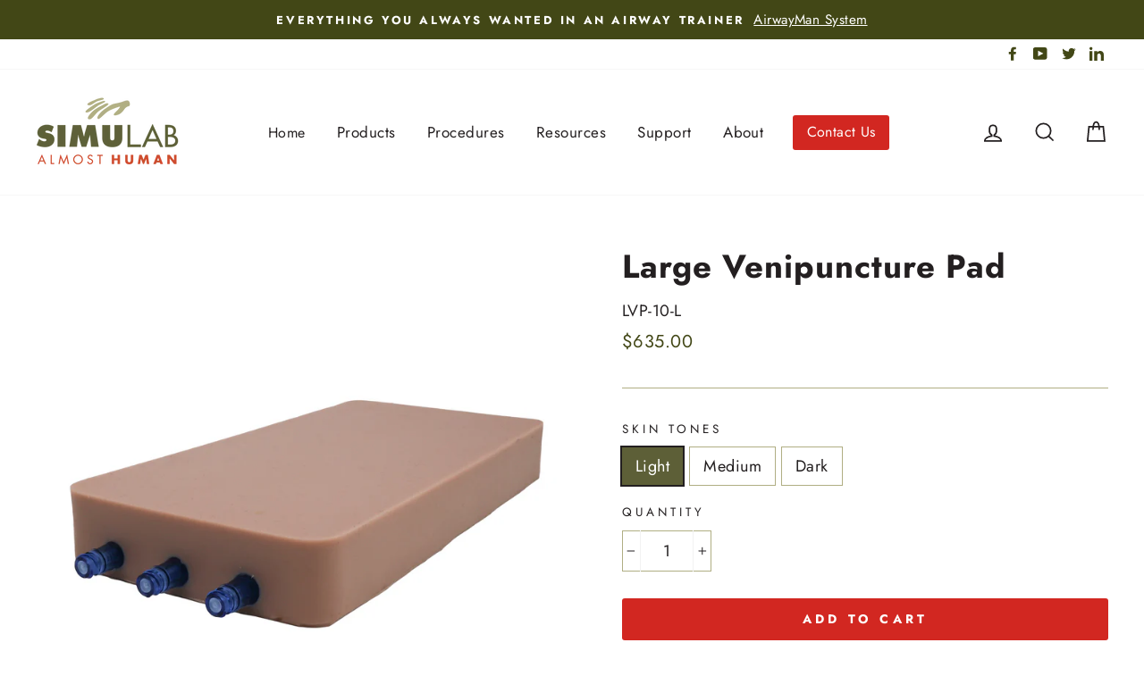

--- FILE ---
content_type: text/html; charset=utf-8
request_url: https://simulab.com/collections/right-heart-catheterization/products/large-venipuncture-pad-4x8x1
body_size: 32131
content:
<!doctype html>
<html class="no-js" lang="en">
  <head>
    <meta charset="utf-8">
    <meta http-equiv="X-UA-Compatible" content="IE=edge,chrome=1">
    <meta name="viewport" content="width=device-width,initial-scale=1">
    <meta name="theme-color" content="#d22721">
    <link rel="canonical" href="https://simulab.com/products/large-venipuncture-pad-4x8x1"><link rel="shortcut icon" href="//simulab.com/cdn/shop/files/Simulab-Favicon_32x32.png?v=1621984336" type="image/png"><title>Large Venipuncture Pad
&ndash; Simulab Corporation
</title>
<meta name="description" content="The ultrasound-compatible Large Venipuncture Pad is perfect for practicing venipuncture or peripheral catheterization. The tissue pad includes three various-sized veins filled with simulated red fluid. Available in Light, Medium, and Dark Tones."><meta property="og:site_name" content="Simulab Corporation">
  <meta property="og:url" content="https://simulab.com/products/large-venipuncture-pad-4x8x1">
  <meta property="og:title" content="Large Venipuncture Pad">
  <meta property="og:type" content="product">
  <meta property="og:description" content="The ultrasound-compatible Large Venipuncture Pad is perfect for practicing venipuncture or peripheral catheterization. The tissue pad includes three various-sized veins filled with simulated red fluid. Available in Light, Medium, and Dark Tones."><meta property="og:image" content="http://simulab.com/cdn/shop/products/LVP-10-D_1200x1200.jpg?v=1735845687"><meta property="og:image" content="http://simulab.com/cdn/shop/products/LVP-10ULTRASOUND800x800_1200x1200.jpg?v=1735845687"><meta property="og:image" content="http://simulab.com/cdn/shop/products/LVP-10-L_1200x1200.jpg?v=1735845687">
  <meta property="og:image:secure_url" content="https://simulab.com/cdn/shop/products/LVP-10-D_1200x1200.jpg?v=1735845687"><meta property="og:image:secure_url" content="https://simulab.com/cdn/shop/products/LVP-10ULTRASOUND800x800_1200x1200.jpg?v=1735845687"><meta property="og:image:secure_url" content="https://simulab.com/cdn/shop/products/LVP-10-L_1200x1200.jpg?v=1735845687">
  <meta name="twitter:site" content="@simulabcorp">
  <meta name="twitter:card" content="summary_large_image">
  <meta name="twitter:title" content="Large Venipuncture Pad">
  <meta name="twitter:description" content="The ultrasound-compatible Large Venipuncture Pad is perfect for practicing venipuncture or peripheral catheterization. The tissue pad includes three various-sized veins filled with simulated red fluid. Available in Light, Medium, and Dark Tones.">
<style data-shopify>
  @font-face {
  font-family: Jost;
  font-weight: 700;
  font-style: normal;
  src: url("//simulab.com/cdn/fonts/jost/jost_n7.921dc18c13fa0b0c94c5e2517ffe06139c3615a3.woff2") format("woff2"),
       url("//simulab.com/cdn/fonts/jost/jost_n7.cbfc16c98c1e195f46c536e775e4e959c5f2f22b.woff") format("woff");
}

  @font-face {
  font-family: Jost;
  font-weight: 400;
  font-style: normal;
  src: url("//simulab.com/cdn/fonts/jost/jost_n4.d47a1b6347ce4a4c9f437608011273009d91f2b7.woff2") format("woff2"),
       url("//simulab.com/cdn/fonts/jost/jost_n4.791c46290e672b3f85c3d1c651ef2efa3819eadd.woff") format("woff");
}


  @font-face {
  font-family: Jost;
  font-weight: 600;
  font-style: normal;
  src: url("//simulab.com/cdn/fonts/jost/jost_n6.ec1178db7a7515114a2d84e3dd680832b7af8b99.woff2") format("woff2"),
       url("//simulab.com/cdn/fonts/jost/jost_n6.b1178bb6bdd3979fef38e103a3816f6980aeaff9.woff") format("woff");
}

  @font-face {
  font-family: Jost;
  font-weight: 500;
  font-style: normal;
  src: url("//simulab.com/cdn/fonts/jost/jost_n5.7c8497861ffd15f4e1284cd221f14658b0e95d61.woff2") format("woff2"),
       url("//simulab.com/cdn/fonts/jost/jost_n5.fb6a06896db583cc2df5ba1b30d9c04383119dd9.woff") format("woff");
}

  @font-face {
  font-family: Jost;
  font-weight: 400;
  font-style: italic;
  src: url("//simulab.com/cdn/fonts/jost/jost_i4.b690098389649750ada222b9763d55796c5283a5.woff2") format("woff2"),
       url("//simulab.com/cdn/fonts/jost/jost_i4.fd766415a47e50b9e391ae7ec04e2ae25e7e28b0.woff") format("woff");
}

  @font-face {
  font-family: Jost;
  font-weight: 600;
  font-style: italic;
  src: url("//simulab.com/cdn/fonts/jost/jost_i6.9af7e5f39e3a108c08f24047a4276332d9d7b85e.woff2") format("woff2"),
       url("//simulab.com/cdn/fonts/jost/jost_i6.2bf310262638f998ed206777ce0b9a3b98b6fe92.woff") format("woff");
}

</style>
<link rel="stylesheet" href="//dvbv96fvxd6o6.cloudfront.net/assets/css/shopify.min.css">

    <link href="//simulab.com/cdn/shop/t/20/assets/theme.css?v=157893571435566294701710449712" rel="stylesheet" type="text/css" media="all" />
<style data-shopify>
  :root {
    --typeHeaderPrimary: Jost;
    --typeHeaderFallback: sans-serif;
    --typeHeaderSize: 43px;
    --typeHeaderWeight: 700;
    --typeHeaderLineHeight: 1.4;
    --typeHeaderSpacing: 0.025em;

    --typeBasePrimary:Jost;
    --typeBaseFallback:sans-serif;
    --typeBaseSize: 18px;
    --typeBaseWeight: 400;
    --typeBaseSpacing: 0.025em;
    --typeBaseLineHeight: 1.6;

    --typeCollectionTitle: 24px;

    --iconWeight: 4px;
    --iconLinecaps: miter;

    
      --buttonRadius: 3px;
    

    --colorGridOverlayOpacity: 0.2;
  }
}
</style>
<link
      href="//cdn.jsdelivr.net/npm/featherlight@1.7.14/release/featherlight.min.css"
      type="text/css"
      rel="stylesheet"
    >

    <script>
      document.documentElement.className = document.documentElement.className.replace('no-js', 'js');

      window.theme = window.theme || {};
      theme.routes = {
        cart: "/cart",
        cartAdd: "/cart/add",
        cartChange: "/cart/change"
      };
      theme.strings = {
        soldOut: "Sold Out",
        unavailable: "Unavailable",
        stockLabel: "Only [count] items in stock!",
        willNotShipUntil: "Will not ship until [date]",
        willBeInStockAfter: "Will be in stock after [date]",
        waitingForStock: "Inventory on the way",
        savePrice: "Save [saved_amount]",
        cartEmpty: "Your cart is currently empty.",
        cartTermsConfirmation: "You must agree with the terms and conditions of sales to check out"
      };
      theme.settings = {
        dynamicVariantsEnable: true,
        dynamicVariantType: "button",
        cartType: "page",
        moneyFormat: "${{amount}}",
        saveType: "dollar",
        recentlyViewedEnabled: false,
        predictiveSearch: true,
        predictiveSearchType: "product",
        inventoryThreshold: 10,
        quickView: false,
        themeName: 'Impulse',
        themeVersion: "3.2.2"
      };
    </script>

    <script>window.performance && window.performance.mark && window.performance.mark('shopify.content_for_header.start');</script><meta name="google-site-verification" content="U4cfnfcrPc0tUMdJl1CsGem9l8aUB4RDlgGyCH2jIGQ">
<meta id="shopify-digital-wallet" name="shopify-digital-wallet" content="/25919389782/digital_wallets/dialog">
<link rel="alternate" type="application/json+oembed" href="https://simulab.com/products/large-venipuncture-pad-4x8x1.oembed">
<script async="async" src="/checkouts/internal/preloads.js?locale=en-US"></script>
<script id="shopify-features" type="application/json">{"accessToken":"811c037449f054a8a27a024dcdc1ae90","betas":["rich-media-storefront-analytics"],"domain":"simulab.com","predictiveSearch":true,"shopId":25919389782,"locale":"en"}</script>
<script>var Shopify = Shopify || {};
Shopify.shop = "testing-643.myshopify.com";
Shopify.locale = "en";
Shopify.currency = {"active":"USD","rate":"1.0"};
Shopify.country = "US";
Shopify.theme = {"name":"Impulse DEV 3-14-24","id":135323779268,"schema_name":"Impulse","schema_version":"3.2.2","theme_store_id":857,"role":"main"};
Shopify.theme.handle = "null";
Shopify.theme.style = {"id":null,"handle":null};
Shopify.cdnHost = "simulab.com/cdn";
Shopify.routes = Shopify.routes || {};
Shopify.routes.root = "/";</script>
<script type="module">!function(o){(o.Shopify=o.Shopify||{}).modules=!0}(window);</script>
<script>!function(o){function n(){var o=[];function n(){o.push(Array.prototype.slice.apply(arguments))}return n.q=o,n}var t=o.Shopify=o.Shopify||{};t.loadFeatures=n(),t.autoloadFeatures=n()}(window);</script>
<script id="shop-js-analytics" type="application/json">{"pageType":"product"}</script>
<script defer="defer" async type="module" src="//simulab.com/cdn/shopifycloud/shop-js/modules/v2/client.init-shop-cart-sync_BdyHc3Nr.en.esm.js"></script>
<script defer="defer" async type="module" src="//simulab.com/cdn/shopifycloud/shop-js/modules/v2/chunk.common_Daul8nwZ.esm.js"></script>
<script type="module">
  await import("//simulab.com/cdn/shopifycloud/shop-js/modules/v2/client.init-shop-cart-sync_BdyHc3Nr.en.esm.js");
await import("//simulab.com/cdn/shopifycloud/shop-js/modules/v2/chunk.common_Daul8nwZ.esm.js");

  window.Shopify.SignInWithShop?.initShopCartSync?.({"fedCMEnabled":true,"windoidEnabled":true});

</script>
<script>(function() {
  var isLoaded = false;
  function asyncLoad() {
    if (isLoaded) return;
    isLoaded = true;
    var urls = ["https:\/\/dvbv96fvxd6o6.cloudfront.net\/assets\/js\/shopify.min.js?shop=testing-643.myshopify.com","https:\/\/chimpstatic.com\/mcjs-connected\/js\/users\/114f00374871c7756450a4257\/b1a339ac3ed55d982e27644d2.js?shop=testing-643.myshopify.com","https:\/\/gdprcdn.b-cdn.net\/js\/gdpr_cookie_consent.min.js?shop=testing-643.myshopify.com"];
    for (var i = 0; i < urls.length; i++) {
      var s = document.createElement('script');
      s.type = 'text/javascript';
      s.async = true;
      s.src = urls[i];
      var x = document.getElementsByTagName('script')[0];
      x.parentNode.insertBefore(s, x);
    }
  };
  if(window.attachEvent) {
    window.attachEvent('onload', asyncLoad);
  } else {
    window.addEventListener('load', asyncLoad, false);
  }
})();</script>
<script id="__st">var __st={"a":25919389782,"offset":-28800,"reqid":"451a1e5e-0070-4315-87a1-fde6efcd6b7f-1768974708","pageurl":"simulab.com\/collections\/right-heart-catheterization\/products\/large-venipuncture-pad-4x8x1","u":"631e00378c3f","p":"product","rtyp":"product","rid":4844939542614};</script>
<script>window.ShopifyPaypalV4VisibilityTracking = true;</script>
<script id="captcha-bootstrap">!function(){'use strict';const t='contact',e='account',n='new_comment',o=[[t,t],['blogs',n],['comments',n],[t,'customer']],c=[[e,'customer_login'],[e,'guest_login'],[e,'recover_customer_password'],[e,'create_customer']],r=t=>t.map((([t,e])=>`form[action*='/${t}']:not([data-nocaptcha='true']) input[name='form_type'][value='${e}']`)).join(','),a=t=>()=>t?[...document.querySelectorAll(t)].map((t=>t.form)):[];function s(){const t=[...o],e=r(t);return a(e)}const i='password',u='form_key',d=['recaptcha-v3-token','g-recaptcha-response','h-captcha-response',i],f=()=>{try{return window.sessionStorage}catch{return}},m='__shopify_v',_=t=>t.elements[u];function p(t,e,n=!1){try{const o=window.sessionStorage,c=JSON.parse(o.getItem(e)),{data:r}=function(t){const{data:e,action:n}=t;return t[m]||n?{data:e,action:n}:{data:t,action:n}}(c);for(const[e,n]of Object.entries(r))t.elements[e]&&(t.elements[e].value=n);n&&o.removeItem(e)}catch(o){console.error('form repopulation failed',{error:o})}}const l='form_type',E='cptcha';function T(t){t.dataset[E]=!0}const w=window,h=w.document,L='Shopify',v='ce_forms',y='captcha';let A=!1;((t,e)=>{const n=(g='f06e6c50-85a8-45c8-87d0-21a2b65856fe',I='https://cdn.shopify.com/shopifycloud/storefront-forms-hcaptcha/ce_storefront_forms_captcha_hcaptcha.v1.5.2.iife.js',D={infoText:'Protected by hCaptcha',privacyText:'Privacy',termsText:'Terms'},(t,e,n)=>{const o=w[L][v],c=o.bindForm;if(c)return c(t,g,e,D).then(n);var r;o.q.push([[t,g,e,D],n]),r=I,A||(h.body.append(Object.assign(h.createElement('script'),{id:'captcha-provider',async:!0,src:r})),A=!0)});var g,I,D;w[L]=w[L]||{},w[L][v]=w[L][v]||{},w[L][v].q=[],w[L][y]=w[L][y]||{},w[L][y].protect=function(t,e){n(t,void 0,e),T(t)},Object.freeze(w[L][y]),function(t,e,n,w,h,L){const[v,y,A,g]=function(t,e,n){const i=e?o:[],u=t?c:[],d=[...i,...u],f=r(d),m=r(i),_=r(d.filter((([t,e])=>n.includes(e))));return[a(f),a(m),a(_),s()]}(w,h,L),I=t=>{const e=t.target;return e instanceof HTMLFormElement?e:e&&e.form},D=t=>v().includes(t);t.addEventListener('submit',(t=>{const e=I(t);if(!e)return;const n=D(e)&&!e.dataset.hcaptchaBound&&!e.dataset.recaptchaBound,o=_(e),c=g().includes(e)&&(!o||!o.value);(n||c)&&t.preventDefault(),c&&!n&&(function(t){try{if(!f())return;!function(t){const e=f();if(!e)return;const n=_(t);if(!n)return;const o=n.value;o&&e.removeItem(o)}(t);const e=Array.from(Array(32),(()=>Math.random().toString(36)[2])).join('');!function(t,e){_(t)||t.append(Object.assign(document.createElement('input'),{type:'hidden',name:u})),t.elements[u].value=e}(t,e),function(t,e){const n=f();if(!n)return;const o=[...t.querySelectorAll(`input[type='${i}']`)].map((({name:t})=>t)),c=[...d,...o],r={};for(const[a,s]of new FormData(t).entries())c.includes(a)||(r[a]=s);n.setItem(e,JSON.stringify({[m]:1,action:t.action,data:r}))}(t,e)}catch(e){console.error('failed to persist form',e)}}(e),e.submit())}));const S=(t,e)=>{t&&!t.dataset[E]&&(n(t,e.some((e=>e===t))),T(t))};for(const o of['focusin','change'])t.addEventListener(o,(t=>{const e=I(t);D(e)&&S(e,y())}));const B=e.get('form_key'),M=e.get(l),P=B&&M;t.addEventListener('DOMContentLoaded',(()=>{const t=y();if(P)for(const e of t)e.elements[l].value===M&&p(e,B);[...new Set([...A(),...v().filter((t=>'true'===t.dataset.shopifyCaptcha))])].forEach((e=>S(e,t)))}))}(h,new URLSearchParams(w.location.search),n,t,e,['guest_login'])})(!0,!0)}();</script>
<script integrity="sha256-4kQ18oKyAcykRKYeNunJcIwy7WH5gtpwJnB7kiuLZ1E=" data-source-attribution="shopify.loadfeatures" defer="defer" src="//simulab.com/cdn/shopifycloud/storefront/assets/storefront/load_feature-a0a9edcb.js" crossorigin="anonymous"></script>
<script data-source-attribution="shopify.dynamic_checkout.dynamic.init">var Shopify=Shopify||{};Shopify.PaymentButton=Shopify.PaymentButton||{isStorefrontPortableWallets:!0,init:function(){window.Shopify.PaymentButton.init=function(){};var t=document.createElement("script");t.src="https://simulab.com/cdn/shopifycloud/portable-wallets/latest/portable-wallets.en.js",t.type="module",document.head.appendChild(t)}};
</script>
<script data-source-attribution="shopify.dynamic_checkout.buyer_consent">
  function portableWalletsHideBuyerConsent(e){var t=document.getElementById("shopify-buyer-consent"),n=document.getElementById("shopify-subscription-policy-button");t&&n&&(t.classList.add("hidden"),t.setAttribute("aria-hidden","true"),n.removeEventListener("click",e))}function portableWalletsShowBuyerConsent(e){var t=document.getElementById("shopify-buyer-consent"),n=document.getElementById("shopify-subscription-policy-button");t&&n&&(t.classList.remove("hidden"),t.removeAttribute("aria-hidden"),n.addEventListener("click",e))}window.Shopify?.PaymentButton&&(window.Shopify.PaymentButton.hideBuyerConsent=portableWalletsHideBuyerConsent,window.Shopify.PaymentButton.showBuyerConsent=portableWalletsShowBuyerConsent);
</script>
<script data-source-attribution="shopify.dynamic_checkout.cart.bootstrap">document.addEventListener("DOMContentLoaded",(function(){function t(){return document.querySelector("shopify-accelerated-checkout-cart, shopify-accelerated-checkout")}if(t())Shopify.PaymentButton.init();else{new MutationObserver((function(e,n){t()&&(Shopify.PaymentButton.init(),n.disconnect())})).observe(document.body,{childList:!0,subtree:!0})}}));
</script>

<script>window.performance && window.performance.mark && window.performance.mark('shopify.content_for_header.end');</script>

    <script src="//simulab.com/cdn/shop/t/20/assets/vendor-scripts-v6.js" defer="defer"></script>

    

    <script src="//simulab.com/cdn/shop/t/20/assets/theme.js?v=122796608192458970891710448696" defer="defer"></script><script src="https://code.jquery.com/jquery-1.12.4.min.js"></script>

    <script>
      var llcookieless = false;
      var formalyze = [];
      formalyze.auto = true;
      formalyze.callback = function(options) {};
      (function() {
        var a = document.createElement('script');
        a.src = 'https://lltrck.com/scripts/lt-v3.js?llid=19966';
        var s = document.getElementsByTagName('script')[0]; s.parentNode.insertBefore(a, s);
      })();
    </script>

    

    

    <link rel="stylesheet" href="//code.jquery.com/ui/1.12.1/themes/base/jquery-ui.css">
    <link rel="stylesheet" href="/resources/demos/style.css">
    <script src="https://code.jquery.com/jquery-1.12.4.js"></script>
    <script src="https://code.jquery.com/ui/1.12.1/jquery-ui.js"></script>

    <script src="https://ajax.googleapis.com/ajax/libs/jquery/3.4.1/jquery.min.js"></script>

    <link href="//simulab.com/cdn/shop/t/20/assets/modal-video.min.css?v=25668887746886412921710448696" rel="stylesheet" type="text/css" media="all" />
    <script src="//simulab.com/cdn/shop/t/20/assets/modal-video.js?v=162807168032838543111710448696"></script>
    <script src="//simulab.com/cdn/shop/t/20/assets/jquery-modal-video.js?v=16101680028315384911710448696"></script>

    <!-- Tracking Klaviyo Sign-ups in GA4 -->
    <script>
      window.addEventListener("klaviyoForms", function(e) {
        if (e.detail.type == 'open' || e.detail.type == 'embedOpen') {
          gtag('event', 'klaviyo_form_open', {'form': 'Klaviyo form', 'form_id': e.detail.formId});
        }
        if (e.detail.type == 'submit') {
          gtag('event', 'klaviyo_form_submit', {'form': 'Klaviyo form', 'form_id': e.detail.formId});
        }
        if (e.detail.type == 'stepSubmit') {
          gtag('event', 'klaviyo_form_step_submit', {'form': 'Klaviyo form', 'step_name': e.detail.metaData.$step_name});
        }
        if (e.detail.type == 'redirectedToUrl') {
          gtag('event', 'klaviyo_form_url_redirect', {'form': 'Klaviyo form', 'form_id': e.detail.formId});
        }
        if (e.detail.type == 'close') {
          gtag('event', 'klaviyo_form_close', {'form': 'Klaviyo form', 'form_id': e.detail.formId});
        }
      });
    </script>

    <link rel="preload" href="//simulab.com/cdn/shop/t/20/assets/jadepuma.css?v=151112376776590505671761672490" as="style">
    <link rel="stylesheet" href="//simulab.com/cdn/shop/t/20/assets/jadepuma.css?v=151112376776590505671761672490">
  <!-- BEGIN app block: shopify://apps/consentmo-gdpr/blocks/gdpr_cookie_consent/4fbe573f-a377-4fea-9801-3ee0858cae41 -->


<!-- END app block --><!-- BEGIN app block: shopify://apps/klaviyo-email-marketing-sms/blocks/klaviyo-onsite-embed/2632fe16-c075-4321-a88b-50b567f42507 -->












  <script async src="https://static.klaviyo.com/onsite/js/TAKHuq/klaviyo.js?company_id=TAKHuq"></script>
  <script>!function(){if(!window.klaviyo){window._klOnsite=window._klOnsite||[];try{window.klaviyo=new Proxy({},{get:function(n,i){return"push"===i?function(){var n;(n=window._klOnsite).push.apply(n,arguments)}:function(){for(var n=arguments.length,o=new Array(n),w=0;w<n;w++)o[w]=arguments[w];var t="function"==typeof o[o.length-1]?o.pop():void 0,e=new Promise((function(n){window._klOnsite.push([i].concat(o,[function(i){t&&t(i),n(i)}]))}));return e}}})}catch(n){window.klaviyo=window.klaviyo||[],window.klaviyo.push=function(){var n;(n=window._klOnsite).push.apply(n,arguments)}}}}();</script>

  
    <script id="viewed_product">
      if (item == null) {
        var _learnq = _learnq || [];

        var MetafieldReviews = null
        var MetafieldYotpoRating = null
        var MetafieldYotpoCount = null
        var MetafieldLooxRating = null
        var MetafieldLooxCount = null
        var okendoProduct = null
        var okendoProductReviewCount = null
        var okendoProductReviewAverageValue = null
        try {
          // The following fields are used for Customer Hub recently viewed in order to add reviews.
          // This information is not part of __kla_viewed. Instead, it is part of __kla_viewed_reviewed_items
          MetafieldReviews = {};
          MetafieldYotpoRating = null
          MetafieldYotpoCount = null
          MetafieldLooxRating = null
          MetafieldLooxCount = null

          okendoProduct = null
          // If the okendo metafield is not legacy, it will error, which then requires the new json formatted data
          if (okendoProduct && 'error' in okendoProduct) {
            okendoProduct = null
          }
          okendoProductReviewCount = okendoProduct ? okendoProduct.reviewCount : null
          okendoProductReviewAverageValue = okendoProduct ? okendoProduct.reviewAverageValue : null
        } catch (error) {
          console.error('Error in Klaviyo onsite reviews tracking:', error);
        }

        var item = {
          Name: "Large Venipuncture Pad",
          ProductID: 4844939542614,
          Categories: ["Anesthesia","Arterial Access","Arterial Blood Gas Sampling","Arterial Cannulation","Arterial Line Placement","Cannulation","Central Line Placement","Central Vascular Catheterization","Emergency Medicine","Femoral Line Placement","Hospitalist","Intensive Care","Internal Medicine","Intravenous Access","Nursing","Peripherally Inserted Central Catheter (PICC)","Physician Assistant","Respiratory Therapy","Right Heart Catheterization","Simu_Illinois_Listing","Surgery","Surgical Technologist","Suturing Skills Training","Transvenous Pacing","Ultrasound Guided Catheterization","Ultrasound Procedure","Vascular Access","Venipuncture Training Pads","Venous Access","Venous Cannulation"],
          ImageURL: "https://simulab.com/cdn/shop/products/LVP-10-D_grande.jpg?v=1735845687",
          URL: "https://simulab.com/products/large-venipuncture-pad-4x8x1",
          Brand: "Venipuncture Trainer",
          Price: "$635.00",
          Value: "635.00",
          CompareAtPrice: "$0.00"
        };
        _learnq.push(['track', 'Viewed Product', item]);
        _learnq.push(['trackViewedItem', {
          Title: item.Name,
          ItemId: item.ProductID,
          Categories: item.Categories,
          ImageUrl: item.ImageURL,
          Url: item.URL,
          Metadata: {
            Brand: item.Brand,
            Price: item.Price,
            Value: item.Value,
            CompareAtPrice: item.CompareAtPrice
          },
          metafields:{
            reviews: MetafieldReviews,
            yotpo:{
              rating: MetafieldYotpoRating,
              count: MetafieldYotpoCount,
            },
            loox:{
              rating: MetafieldLooxRating,
              count: MetafieldLooxCount,
            },
            okendo: {
              rating: okendoProductReviewAverageValue,
              count: okendoProductReviewCount,
            }
          }
        }]);
      }
    </script>
  




  <script>
    window.klaviyoReviewsProductDesignMode = false
  </script>







<!-- END app block --><script src="https://cdn.shopify.com/extensions/019bdc8a-76ef-7579-bc36-78c61aebc1a9/consentmo-gdpr-579/assets/consentmo_cookie_consent.js" type="text/javascript" defer="defer"></script>
<link href="https://monorail-edge.shopifysvc.com" rel="dns-prefetch">
<script>(function(){if ("sendBeacon" in navigator && "performance" in window) {try {var session_token_from_headers = performance.getEntriesByType('navigation')[0].serverTiming.find(x => x.name == '_s').description;} catch {var session_token_from_headers = undefined;}var session_cookie_matches = document.cookie.match(/_shopify_s=([^;]*)/);var session_token_from_cookie = session_cookie_matches && session_cookie_matches.length === 2 ? session_cookie_matches[1] : "";var session_token = session_token_from_headers || session_token_from_cookie || "";function handle_abandonment_event(e) {var entries = performance.getEntries().filter(function(entry) {return /monorail-edge.shopifysvc.com/.test(entry.name);});if (!window.abandonment_tracked && entries.length === 0) {window.abandonment_tracked = true;var currentMs = Date.now();var navigation_start = performance.timing.navigationStart;var payload = {shop_id: 25919389782,url: window.location.href,navigation_start,duration: currentMs - navigation_start,session_token,page_type: "product"};window.navigator.sendBeacon("https://monorail-edge.shopifysvc.com/v1/produce", JSON.stringify({schema_id: "online_store_buyer_site_abandonment/1.1",payload: payload,metadata: {event_created_at_ms: currentMs,event_sent_at_ms: currentMs}}));}}window.addEventListener('pagehide', handle_abandonment_event);}}());</script>
<script id="web-pixels-manager-setup">(function e(e,d,r,n,o){if(void 0===o&&(o={}),!Boolean(null===(a=null===(i=window.Shopify)||void 0===i?void 0:i.analytics)||void 0===a?void 0:a.replayQueue)){var i,a;window.Shopify=window.Shopify||{};var t=window.Shopify;t.analytics=t.analytics||{};var s=t.analytics;s.replayQueue=[],s.publish=function(e,d,r){return s.replayQueue.push([e,d,r]),!0};try{self.performance.mark("wpm:start")}catch(e){}var l=function(){var e={modern:/Edge?\/(1{2}[4-9]|1[2-9]\d|[2-9]\d{2}|\d{4,})\.\d+(\.\d+|)|Firefox\/(1{2}[4-9]|1[2-9]\d|[2-9]\d{2}|\d{4,})\.\d+(\.\d+|)|Chrom(ium|e)\/(9{2}|\d{3,})\.\d+(\.\d+|)|(Maci|X1{2}).+ Version\/(15\.\d+|(1[6-9]|[2-9]\d|\d{3,})\.\d+)([,.]\d+|)( \(\w+\)|)( Mobile\/\w+|) Safari\/|Chrome.+OPR\/(9{2}|\d{3,})\.\d+\.\d+|(CPU[ +]OS|iPhone[ +]OS|CPU[ +]iPhone|CPU IPhone OS|CPU iPad OS)[ +]+(15[._]\d+|(1[6-9]|[2-9]\d|\d{3,})[._]\d+)([._]\d+|)|Android:?[ /-](13[3-9]|1[4-9]\d|[2-9]\d{2}|\d{4,})(\.\d+|)(\.\d+|)|Android.+Firefox\/(13[5-9]|1[4-9]\d|[2-9]\d{2}|\d{4,})\.\d+(\.\d+|)|Android.+Chrom(ium|e)\/(13[3-9]|1[4-9]\d|[2-9]\d{2}|\d{4,})\.\d+(\.\d+|)|SamsungBrowser\/([2-9]\d|\d{3,})\.\d+/,legacy:/Edge?\/(1[6-9]|[2-9]\d|\d{3,})\.\d+(\.\d+|)|Firefox\/(5[4-9]|[6-9]\d|\d{3,})\.\d+(\.\d+|)|Chrom(ium|e)\/(5[1-9]|[6-9]\d|\d{3,})\.\d+(\.\d+|)([\d.]+$|.*Safari\/(?![\d.]+ Edge\/[\d.]+$))|(Maci|X1{2}).+ Version\/(10\.\d+|(1[1-9]|[2-9]\d|\d{3,})\.\d+)([,.]\d+|)( \(\w+\)|)( Mobile\/\w+|) Safari\/|Chrome.+OPR\/(3[89]|[4-9]\d|\d{3,})\.\d+\.\d+|(CPU[ +]OS|iPhone[ +]OS|CPU[ +]iPhone|CPU IPhone OS|CPU iPad OS)[ +]+(10[._]\d+|(1[1-9]|[2-9]\d|\d{3,})[._]\d+)([._]\d+|)|Android:?[ /-](13[3-9]|1[4-9]\d|[2-9]\d{2}|\d{4,})(\.\d+|)(\.\d+|)|Mobile Safari.+OPR\/([89]\d|\d{3,})\.\d+\.\d+|Android.+Firefox\/(13[5-9]|1[4-9]\d|[2-9]\d{2}|\d{4,})\.\d+(\.\d+|)|Android.+Chrom(ium|e)\/(13[3-9]|1[4-9]\d|[2-9]\d{2}|\d{4,})\.\d+(\.\d+|)|Android.+(UC? ?Browser|UCWEB|U3)[ /]?(15\.([5-9]|\d{2,})|(1[6-9]|[2-9]\d|\d{3,})\.\d+)\.\d+|SamsungBrowser\/(5\.\d+|([6-9]|\d{2,})\.\d+)|Android.+MQ{2}Browser\/(14(\.(9|\d{2,})|)|(1[5-9]|[2-9]\d|\d{3,})(\.\d+|))(\.\d+|)|K[Aa][Ii]OS\/(3\.\d+|([4-9]|\d{2,})\.\d+)(\.\d+|)/},d=e.modern,r=e.legacy,n=navigator.userAgent;return n.match(d)?"modern":n.match(r)?"legacy":"unknown"}(),u="modern"===l?"modern":"legacy",c=(null!=n?n:{modern:"",legacy:""})[u],f=function(e){return[e.baseUrl,"/wpm","/b",e.hashVersion,"modern"===e.buildTarget?"m":"l",".js"].join("")}({baseUrl:d,hashVersion:r,buildTarget:u}),m=function(e){var d=e.version,r=e.bundleTarget,n=e.surface,o=e.pageUrl,i=e.monorailEndpoint;return{emit:function(e){var a=e.status,t=e.errorMsg,s=(new Date).getTime(),l=JSON.stringify({metadata:{event_sent_at_ms:s},events:[{schema_id:"web_pixels_manager_load/3.1",payload:{version:d,bundle_target:r,page_url:o,status:a,surface:n,error_msg:t},metadata:{event_created_at_ms:s}}]});if(!i)return console&&console.warn&&console.warn("[Web Pixels Manager] No Monorail endpoint provided, skipping logging."),!1;try{return self.navigator.sendBeacon.bind(self.navigator)(i,l)}catch(e){}var u=new XMLHttpRequest;try{return u.open("POST",i,!0),u.setRequestHeader("Content-Type","text/plain"),u.send(l),!0}catch(e){return console&&console.warn&&console.warn("[Web Pixels Manager] Got an unhandled error while logging to Monorail."),!1}}}}({version:r,bundleTarget:l,surface:e.surface,pageUrl:self.location.href,monorailEndpoint:e.monorailEndpoint});try{o.browserTarget=l,function(e){var d=e.src,r=e.async,n=void 0===r||r,o=e.onload,i=e.onerror,a=e.sri,t=e.scriptDataAttributes,s=void 0===t?{}:t,l=document.createElement("script"),u=document.querySelector("head"),c=document.querySelector("body");if(l.async=n,l.src=d,a&&(l.integrity=a,l.crossOrigin="anonymous"),s)for(var f in s)if(Object.prototype.hasOwnProperty.call(s,f))try{l.dataset[f]=s[f]}catch(e){}if(o&&l.addEventListener("load",o),i&&l.addEventListener("error",i),u)u.appendChild(l);else{if(!c)throw new Error("Did not find a head or body element to append the script");c.appendChild(l)}}({src:f,async:!0,onload:function(){if(!function(){var e,d;return Boolean(null===(d=null===(e=window.Shopify)||void 0===e?void 0:e.analytics)||void 0===d?void 0:d.initialized)}()){var d=window.webPixelsManager.init(e)||void 0;if(d){var r=window.Shopify.analytics;r.replayQueue.forEach((function(e){var r=e[0],n=e[1],o=e[2];d.publishCustomEvent(r,n,o)})),r.replayQueue=[],r.publish=d.publishCustomEvent,r.visitor=d.visitor,r.initialized=!0}}},onerror:function(){return m.emit({status:"failed",errorMsg:"".concat(f," has failed to load")})},sri:function(e){var d=/^sha384-[A-Za-z0-9+/=]+$/;return"string"==typeof e&&d.test(e)}(c)?c:"",scriptDataAttributes:o}),m.emit({status:"loading"})}catch(e){m.emit({status:"failed",errorMsg:(null==e?void 0:e.message)||"Unknown error"})}}})({shopId: 25919389782,storefrontBaseUrl: "https://simulab.com",extensionsBaseUrl: "https://extensions.shopifycdn.com/cdn/shopifycloud/web-pixels-manager",monorailEndpoint: "https://monorail-edge.shopifysvc.com/unstable/produce_batch",surface: "storefront-renderer",enabledBetaFlags: ["2dca8a86"],webPixelsConfigList: [{"id":"1358594244","configuration":"{\"accountID\":\"TAKHuq\",\"webPixelConfig\":\"eyJlbmFibGVBZGRlZFRvQ2FydEV2ZW50cyI6IHRydWV9\"}","eventPayloadVersion":"v1","runtimeContext":"STRICT","scriptVersion":"524f6c1ee37bacdca7657a665bdca589","type":"APP","apiClientId":123074,"privacyPurposes":["ANALYTICS","MARKETING"],"dataSharingAdjustments":{"protectedCustomerApprovalScopes":["read_customer_address","read_customer_email","read_customer_name","read_customer_personal_data","read_customer_phone"]}},{"id":"480215236","configuration":"{\"config\":\"{\\\"google_tag_ids\\\":[\\\"G-WFYJ6R7RYF\\\",\\\"GT-WB2Q4N6R\\\"],\\\"target_country\\\":\\\"ZZ\\\",\\\"gtag_events\\\":[{\\\"type\\\":\\\"search\\\",\\\"action_label\\\":\\\"G-WFYJ6R7RYF\\\"},{\\\"type\\\":\\\"begin_checkout\\\",\\\"action_label\\\":\\\"G-WFYJ6R7RYF\\\"},{\\\"type\\\":\\\"view_item\\\",\\\"action_label\\\":[\\\"G-WFYJ6R7RYF\\\",\\\"MC-JBF7324W1C\\\"]},{\\\"type\\\":\\\"purchase\\\",\\\"action_label\\\":[\\\"G-WFYJ6R7RYF\\\",\\\"MC-JBF7324W1C\\\"]},{\\\"type\\\":\\\"page_view\\\",\\\"action_label\\\":[\\\"G-WFYJ6R7RYF\\\",\\\"MC-JBF7324W1C\\\"]},{\\\"type\\\":\\\"add_payment_info\\\",\\\"action_label\\\":\\\"G-WFYJ6R7RYF\\\"},{\\\"type\\\":\\\"add_to_cart\\\",\\\"action_label\\\":\\\"G-WFYJ6R7RYF\\\"}],\\\"enable_monitoring_mode\\\":false}\"}","eventPayloadVersion":"v1","runtimeContext":"OPEN","scriptVersion":"b2a88bafab3e21179ed38636efcd8a93","type":"APP","apiClientId":1780363,"privacyPurposes":[],"dataSharingAdjustments":{"protectedCustomerApprovalScopes":["read_customer_address","read_customer_email","read_customer_name","read_customer_personal_data","read_customer_phone"]}},{"id":"shopify-app-pixel","configuration":"{}","eventPayloadVersion":"v1","runtimeContext":"STRICT","scriptVersion":"0450","apiClientId":"shopify-pixel","type":"APP","privacyPurposes":["ANALYTICS","MARKETING"]},{"id":"shopify-custom-pixel","eventPayloadVersion":"v1","runtimeContext":"LAX","scriptVersion":"0450","apiClientId":"shopify-pixel","type":"CUSTOM","privacyPurposes":["ANALYTICS","MARKETING"]}],isMerchantRequest: false,initData: {"shop":{"name":"Simulab Corporation","paymentSettings":{"currencyCode":"USD"},"myshopifyDomain":"testing-643.myshopify.com","countryCode":"US","storefrontUrl":"https:\/\/simulab.com"},"customer":null,"cart":null,"checkout":null,"productVariants":[{"price":{"amount":635.0,"currencyCode":"USD"},"product":{"title":"Large Venipuncture Pad","vendor":"Venipuncture Trainer","id":"4844939542614","untranslatedTitle":"Large Venipuncture Pad","url":"\/products\/large-venipuncture-pad-4x8x1","type":"Trainer"},"id":"41677429801156","image":{"src":"\/\/simulab.com\/cdn\/shop\/products\/LVP-10-L.jpg?v=1735845687"},"sku":"LVP-10-L","title":"Light","untranslatedTitle":"Light"},{"price":{"amount":635.0,"currencyCode":"USD"},"product":{"title":"Large Venipuncture Pad","vendor":"Venipuncture Trainer","id":"4844939542614","untranslatedTitle":"Large Venipuncture Pad","url":"\/products\/large-venipuncture-pad-4x8x1","type":"Trainer"},"id":"41677429833924","image":{"src":"\/\/simulab.com\/cdn\/shop\/products\/LVP-10-M.jpg?v=1735845687"},"sku":"LVP-10-M","title":"Medium","untranslatedTitle":"Medium"},{"price":{"amount":635.0,"currencyCode":"USD"},"product":{"title":"Large Venipuncture Pad","vendor":"Venipuncture Trainer","id":"4844939542614","untranslatedTitle":"Large Venipuncture Pad","url":"\/products\/large-venipuncture-pad-4x8x1","type":"Trainer"},"id":"41677429866692","image":{"src":"\/\/simulab.com\/cdn\/shop\/products\/LVP-10-D.jpg?v=1735845687"},"sku":"LVP-10-D","title":"Dark","untranslatedTitle":"Dark"}],"purchasingCompany":null},},"https://simulab.com/cdn","fcfee988w5aeb613cpc8e4bc33m6693e112",{"modern":"","legacy":""},{"shopId":"25919389782","storefrontBaseUrl":"https:\/\/simulab.com","extensionBaseUrl":"https:\/\/extensions.shopifycdn.com\/cdn\/shopifycloud\/web-pixels-manager","surface":"storefront-renderer","enabledBetaFlags":"[\"2dca8a86\"]","isMerchantRequest":"false","hashVersion":"fcfee988w5aeb613cpc8e4bc33m6693e112","publish":"custom","events":"[[\"page_viewed\",{}],[\"product_viewed\",{\"productVariant\":{\"price\":{\"amount\":635.0,\"currencyCode\":\"USD\"},\"product\":{\"title\":\"Large Venipuncture Pad\",\"vendor\":\"Venipuncture Trainer\",\"id\":\"4844939542614\",\"untranslatedTitle\":\"Large Venipuncture Pad\",\"url\":\"\/products\/large-venipuncture-pad-4x8x1\",\"type\":\"Trainer\"},\"id\":\"41677429801156\",\"image\":{\"src\":\"\/\/simulab.com\/cdn\/shop\/products\/LVP-10-L.jpg?v=1735845687\"},\"sku\":\"LVP-10-L\",\"title\":\"Light\",\"untranslatedTitle\":\"Light\"}}]]"});</script><script>
  window.ShopifyAnalytics = window.ShopifyAnalytics || {};
  window.ShopifyAnalytics.meta = window.ShopifyAnalytics.meta || {};
  window.ShopifyAnalytics.meta.currency = 'USD';
  var meta = {"product":{"id":4844939542614,"gid":"gid:\/\/shopify\/Product\/4844939542614","vendor":"Venipuncture Trainer","type":"Trainer","handle":"large-venipuncture-pad-4x8x1","variants":[{"id":41677429801156,"price":63500,"name":"Large Venipuncture Pad - Light","public_title":"Light","sku":"LVP-10-L"},{"id":41677429833924,"price":63500,"name":"Large Venipuncture Pad - Medium","public_title":"Medium","sku":"LVP-10-M"},{"id":41677429866692,"price":63500,"name":"Large Venipuncture Pad - Dark","public_title":"Dark","sku":"LVP-10-D"}],"remote":false},"page":{"pageType":"product","resourceType":"product","resourceId":4844939542614,"requestId":"451a1e5e-0070-4315-87a1-fde6efcd6b7f-1768974708"}};
  for (var attr in meta) {
    window.ShopifyAnalytics.meta[attr] = meta[attr];
  }
</script>
<script class="analytics">
  (function () {
    var customDocumentWrite = function(content) {
      var jquery = null;

      if (window.jQuery) {
        jquery = window.jQuery;
      } else if (window.Checkout && window.Checkout.$) {
        jquery = window.Checkout.$;
      }

      if (jquery) {
        jquery('body').append(content);
      }
    };

    var hasLoggedConversion = function(token) {
      if (token) {
        return document.cookie.indexOf('loggedConversion=' + token) !== -1;
      }
      return false;
    }

    var setCookieIfConversion = function(token) {
      if (token) {
        var twoMonthsFromNow = new Date(Date.now());
        twoMonthsFromNow.setMonth(twoMonthsFromNow.getMonth() + 2);

        document.cookie = 'loggedConversion=' + token + '; expires=' + twoMonthsFromNow;
      }
    }

    var trekkie = window.ShopifyAnalytics.lib = window.trekkie = window.trekkie || [];
    if (trekkie.integrations) {
      return;
    }
    trekkie.methods = [
      'identify',
      'page',
      'ready',
      'track',
      'trackForm',
      'trackLink'
    ];
    trekkie.factory = function(method) {
      return function() {
        var args = Array.prototype.slice.call(arguments);
        args.unshift(method);
        trekkie.push(args);
        return trekkie;
      };
    };
    for (var i = 0; i < trekkie.methods.length; i++) {
      var key = trekkie.methods[i];
      trekkie[key] = trekkie.factory(key);
    }
    trekkie.load = function(config) {
      trekkie.config = config || {};
      trekkie.config.initialDocumentCookie = document.cookie;
      var first = document.getElementsByTagName('script')[0];
      var script = document.createElement('script');
      script.type = 'text/javascript';
      script.onerror = function(e) {
        var scriptFallback = document.createElement('script');
        scriptFallback.type = 'text/javascript';
        scriptFallback.onerror = function(error) {
                var Monorail = {
      produce: function produce(monorailDomain, schemaId, payload) {
        var currentMs = new Date().getTime();
        var event = {
          schema_id: schemaId,
          payload: payload,
          metadata: {
            event_created_at_ms: currentMs,
            event_sent_at_ms: currentMs
          }
        };
        return Monorail.sendRequest("https://" + monorailDomain + "/v1/produce", JSON.stringify(event));
      },
      sendRequest: function sendRequest(endpointUrl, payload) {
        // Try the sendBeacon API
        if (window && window.navigator && typeof window.navigator.sendBeacon === 'function' && typeof window.Blob === 'function' && !Monorail.isIos12()) {
          var blobData = new window.Blob([payload], {
            type: 'text/plain'
          });

          if (window.navigator.sendBeacon(endpointUrl, blobData)) {
            return true;
          } // sendBeacon was not successful

        } // XHR beacon

        var xhr = new XMLHttpRequest();

        try {
          xhr.open('POST', endpointUrl);
          xhr.setRequestHeader('Content-Type', 'text/plain');
          xhr.send(payload);
        } catch (e) {
          console.log(e);
        }

        return false;
      },
      isIos12: function isIos12() {
        return window.navigator.userAgent.lastIndexOf('iPhone; CPU iPhone OS 12_') !== -1 || window.navigator.userAgent.lastIndexOf('iPad; CPU OS 12_') !== -1;
      }
    };
    Monorail.produce('monorail-edge.shopifysvc.com',
      'trekkie_storefront_load_errors/1.1',
      {shop_id: 25919389782,
      theme_id: 135323779268,
      app_name: "storefront",
      context_url: window.location.href,
      source_url: "//simulab.com/cdn/s/trekkie.storefront.cd680fe47e6c39ca5d5df5f0a32d569bc48c0f27.min.js"});

        };
        scriptFallback.async = true;
        scriptFallback.src = '//simulab.com/cdn/s/trekkie.storefront.cd680fe47e6c39ca5d5df5f0a32d569bc48c0f27.min.js';
        first.parentNode.insertBefore(scriptFallback, first);
      };
      script.async = true;
      script.src = '//simulab.com/cdn/s/trekkie.storefront.cd680fe47e6c39ca5d5df5f0a32d569bc48c0f27.min.js';
      first.parentNode.insertBefore(script, first);
    };
    trekkie.load(
      {"Trekkie":{"appName":"storefront","development":false,"defaultAttributes":{"shopId":25919389782,"isMerchantRequest":null,"themeId":135323779268,"themeCityHash":"15635508694759048256","contentLanguage":"en","currency":"USD","eventMetadataId":"c05e2159-568a-419a-bae8-03908a112458"},"isServerSideCookieWritingEnabled":true,"monorailRegion":"shop_domain","enabledBetaFlags":["65f19447"]},"Session Attribution":{},"S2S":{"facebookCapiEnabled":false,"source":"trekkie-storefront-renderer","apiClientId":580111}}
    );

    var loaded = false;
    trekkie.ready(function() {
      if (loaded) return;
      loaded = true;

      window.ShopifyAnalytics.lib = window.trekkie;

      var originalDocumentWrite = document.write;
      document.write = customDocumentWrite;
      try { window.ShopifyAnalytics.merchantGoogleAnalytics.call(this); } catch(error) {};
      document.write = originalDocumentWrite;

      window.ShopifyAnalytics.lib.page(null,{"pageType":"product","resourceType":"product","resourceId":4844939542614,"requestId":"451a1e5e-0070-4315-87a1-fde6efcd6b7f-1768974708","shopifyEmitted":true});

      var match = window.location.pathname.match(/checkouts\/(.+)\/(thank_you|post_purchase)/)
      var token = match? match[1]: undefined;
      if (!hasLoggedConversion(token)) {
        setCookieIfConversion(token);
        window.ShopifyAnalytics.lib.track("Viewed Product",{"currency":"USD","variantId":41677429801156,"productId":4844939542614,"productGid":"gid:\/\/shopify\/Product\/4844939542614","name":"Large Venipuncture Pad - Light","price":"635.00","sku":"LVP-10-L","brand":"Venipuncture Trainer","variant":"Light","category":"Trainer","nonInteraction":true,"remote":false},undefined,undefined,{"shopifyEmitted":true});
      window.ShopifyAnalytics.lib.track("monorail:\/\/trekkie_storefront_viewed_product\/1.1",{"currency":"USD","variantId":41677429801156,"productId":4844939542614,"productGid":"gid:\/\/shopify\/Product\/4844939542614","name":"Large Venipuncture Pad - Light","price":"635.00","sku":"LVP-10-L","brand":"Venipuncture Trainer","variant":"Light","category":"Trainer","nonInteraction":true,"remote":false,"referer":"https:\/\/simulab.com\/collections\/right-heart-catheterization\/products\/large-venipuncture-pad-4x8x1"});
      }
    });


        var eventsListenerScript = document.createElement('script');
        eventsListenerScript.async = true;
        eventsListenerScript.src = "//simulab.com/cdn/shopifycloud/storefront/assets/shop_events_listener-3da45d37.js";
        document.getElementsByTagName('head')[0].appendChild(eventsListenerScript);

})();</script>
  <script>
  if (!window.ga || (window.ga && typeof window.ga !== 'function')) {
    window.ga = function ga() {
      (window.ga.q = window.ga.q || []).push(arguments);
      if (window.Shopify && window.Shopify.analytics && typeof window.Shopify.analytics.publish === 'function') {
        window.Shopify.analytics.publish("ga_stub_called", {}, {sendTo: "google_osp_migration"});
      }
      console.error("Shopify's Google Analytics stub called with:", Array.from(arguments), "\nSee https://help.shopify.com/manual/promoting-marketing/pixels/pixel-migration#google for more information.");
    };
    if (window.Shopify && window.Shopify.analytics && typeof window.Shopify.analytics.publish === 'function') {
      window.Shopify.analytics.publish("ga_stub_initialized", {}, {sendTo: "google_osp_migration"});
    }
  }
</script>
<script
  defer
  src="https://simulab.com/cdn/shopifycloud/perf-kit/shopify-perf-kit-3.0.4.min.js"
  data-application="storefront-renderer"
  data-shop-id="25919389782"
  data-render-region="gcp-us-central1"
  data-page-type="product"
  data-theme-instance-id="135323779268"
  data-theme-name="Impulse"
  data-theme-version="3.2.2"
  data-monorail-region="shop_domain"
  data-resource-timing-sampling-rate="10"
  data-shs="true"
  data-shs-beacon="true"
  data-shs-export-with-fetch="true"
  data-shs-logs-sample-rate="1"
  data-shs-beacon-endpoint="https://simulab.com/api/collect"
></script>
</head>

  <body
    class="template-product"
    data-center-text="false"
    data-button_style="round-slight"
    data-type_header_capitalize="false"
    data-type_headers_align_text="false"
    data-type_product_capitalize="false"
    data-swatch_style="round"
  >
    <a class="in-page-link visually-hidden skip-link" href="#MainContent">Skip to content</a>

    <div id="PageContainer" class="page-container">
      <div class="transition-body">
        <div id="shopify-section-header" class="shopify-section">




<div id="NavDrawer" class="drawer drawer--right">
  <div class="drawer__contents">
    <div class="drawer__fixed-header drawer__fixed-header--full">
      <div class="drawer__header drawer__header--full appear-animation appear-delay-1">
        <div class="h2 drawer__title">
        </div>
        <div class="drawer__close">
          <button type="button" class="drawer__close-button js-drawer-close">
            <svg aria-hidden="true" focusable="false" role="presentation" class="icon icon-close" viewBox="0 0 64 64"><path d="M19 17.61l27.12 27.13m0-27.12L19 44.74"/></svg>
            <span class="icon__fallback-text">Close menu</span>
          </button>
        </div>
      </div>
    </div>
    <div class="drawer__scrollable">
      <ul class="mobile-nav" role="navigation" aria-label="Primary">
        


          <li class="mobile-nav__item appear-animation appear-delay-2">
            
              <a href="/" class="mobile-nav__link mobile-nav__link--top-level" >Home</a>
            

            
          </li>
        


          <li class="mobile-nav__item appear-animation appear-delay-3">
            
              <div class="mobile-nav__has-sublist">
                
                  <a href="/collections/all"
                    class="mobile-nav__link mobile-nav__link--top-level"
                    id="Label-collections-all2"
                    >
                    Products
                  </a>
                  <div class="mobile-nav__toggle">
                    <button type="button"
                      aria-controls="Linklist-collections-all2"
                      
                      class="collapsible-trigger collapsible--auto-height ">
                      <span class="collapsible-trigger__icon collapsible-trigger__icon--open" role="presentation">
  <svg aria-hidden="true" focusable="false" role="presentation" class="icon icon--wide icon-chevron-down" viewBox="0 0 28 16"><path d="M1.57 1.59l12.76 12.77L27.1 1.59" stroke-width="2" stroke="#000" fill="none" fill-rule="evenodd"/></svg>
</span>

                    </button>
                  </div>
                
              </div>
            

            
              <div id="Linklist-collections-all2"
                class="mobile-nav__sublist collapsible-content collapsible-content--all "
                aria-labelledby="Label-collections-all2"
                >
                <div class="collapsible-content__inner">
                  <ul class="mobile-nav__sublist">
                    


                      <li class="mobile-nav__item">
                        <div class="mobile-nav__child-item">
                          
                            <button type="button"
                            aria-controls="Sublinklist-collections-all2-1"
                            
                            class="mobile-nav__link--button collapsible-trigger ">
                              <span class="mobile-nav__faux-link" >Department</span>
                              <span class="collapsible-trigger__icon collapsible-trigger__icon--circle collapsible-trigger__icon--open" role="presentation">
  <svg aria-hidden="true" focusable="false" role="presentation" class="icon icon--wide icon-chevron-down" viewBox="0 0 28 16"><path d="M1.57 1.59l12.76 12.77L27.1 1.59" stroke-width="2" stroke="#000" fill="none" fill-rule="evenodd"/></svg>
</span>

                            </button>
                          
                          
                        </div>

                        
                          <div
                            id="Sublinklist-collections-all2-1"
                            aria-labelledby="Sublabel-1"
                            class="mobile-nav__sublist collapsible-content collapsible-content--all "
                            >
                            <div class="collapsible-content__inner">
                              <ul class="mobile-nav__grandchildlist">
                                
                                  <li class="mobile-nav__item">
                                    <a href="/collections/anethesia" class="mobile-nav__link" >
                                      Anethesia
                                    </a>
                                  </li>
                                
                                  <li class="mobile-nav__item">
                                    <a href="/collections/emergency-medicine" class="mobile-nav__link" >
                                      Emergency Medicine
                                    </a>
                                  </li>
                                
                                  <li class="mobile-nav__item">
                                    <a href="/collections/ems-paramedic" class="mobile-nav__link" >
                                      EMS/Paramedic
                                    </a>
                                  </li>
                                
                                  <li class="mobile-nav__item">
                                    <a href="/collections/hospitalist" class="mobile-nav__link" >
                                      Hospitalist
                                    </a>
                                  </li>
                                
                                  <li class="mobile-nav__item">
                                    <a href="/collections/intensive-care" class="mobile-nav__link" >
                                      Intensive Care
                                    </a>
                                  </li>
                                
                                  <li class="mobile-nav__item">
                                    <a href="/collections/internal-medicine" class="mobile-nav__link" >
                                      Internal Medicine
                                    </a>
                                  </li>
                                
                                  <li class="mobile-nav__item">
                                    <a href="/collections/nursing" class="mobile-nav__link" >
                                      Nursing
                                    </a>
                                  </li>
                                
                                  <li class="mobile-nav__item">
                                    <a href="/collections/ob-gyn" class="mobile-nav__link" >
                                      OB/GYN
                                    </a>
                                  </li>
                                
                                  <li class="mobile-nav__item">
                                    <a href="/collections/orthopedics" class="mobile-nav__link" >
                                      Orthopedics
                                    </a>
                                  </li>
                                
                                  <li class="mobile-nav__item">
                                    <a href="/collections/pediatrics" class="mobile-nav__link" >
                                      Pediatrics
                                    </a>
                                  </li>
                                
                                  <li class="mobile-nav__item">
                                    <a href="/collections/physician-assistant" class="mobile-nav__link" >
                                      Physician Assistant
                                    </a>
                                  </li>
                                
                                  <li class="mobile-nav__item">
                                    <a href="/collections/respiratory-therapy" class="mobile-nav__link" >
                                      Respiratory Therapy
                                    </a>
                                  </li>
                                
                                  <li class="mobile-nav__item">
                                    <a href="/collections/surgical-technologist" class="mobile-nav__link" >
                                      Surg Tech
                                    </a>
                                  </li>
                                
                                  <li class="mobile-nav__item">
                                    <a href="/collections/surgery" class="mobile-nav__link" >
                                      Surgery
                                    </a>
                                  </li>
                                
                                  <li class="mobile-nav__item">
                                    <a href="/collections/trauma" class="mobile-nav__link" >
                                      Trauma
                                    </a>
                                  </li>
                                
                              </ul>
                            </div>
                          </div>
                        
                      </li>
                    


                      <li class="mobile-nav__item">
                        <div class="mobile-nav__child-item">
                          
                            <button type="button"
                            aria-controls="Sublinklist-collections-all2-2"
                            
                            class="mobile-nav__link--button collapsible-trigger ">
                              <span class="mobile-nav__faux-link" >Product Collections</span>
                              <span class="collapsible-trigger__icon collapsible-trigger__icon--circle collapsible-trigger__icon--open" role="presentation">
  <svg aria-hidden="true" focusable="false" role="presentation" class="icon icon--wide icon-chevron-down" viewBox="0 0 28 16"><path d="M1.57 1.59l12.76 12.77L27.1 1.59" stroke-width="2" stroke="#000" fill="none" fill-rule="evenodd"/></svg>
</span>

                            </button>
                          
                          
                        </div>

                        
                          <div
                            id="Sublinklist-collections-all2-2"
                            aria-labelledby="Sublabel-2"
                            class="mobile-nav__sublist collapsible-content collapsible-content--all "
                            >
                            <div class="collapsible-content__inner">
                              <ul class="mobile-nav__grandchildlist">
                                
                                  <li class="mobile-nav__item">
                                    <a href="/collections/airwaybaby-pediatric-airway-management-trainer" class="mobile-nav__link" >
                                      AirwayBaby Trainer
                                    </a>
                                  </li>
                                
                                  <li class="mobile-nav__item">
                                    <a href="/collections/airwaychild" class="mobile-nav__link" >
                                      AirwayChild Trainer
                                    </a>
                                  </li>
                                
                                  <li class="mobile-nav__item">
                                    <a href="/collections/airwayman-system" class="mobile-nav__link" >
                                      AirwayMan System
                                    </a>
                                  </li>
                                
                                  <li class="mobile-nav__item">
                                    <a href="/collections/arterial-line-abg-trainer" class="mobile-nav__link" >
                                      Arterial Line / ABG Trainer
                                    </a>
                                  </li>
                                
                                  <li class="mobile-nav__item">
                                    <a href="/collections/atls-collection" class="mobile-nav__link" >
                                      ATLS Collection
                                    </a>
                                  </li>
                                
                                  <li class="mobile-nav__item">
                                    <a href="/collections/centralineman-system" class="mobile-nav__link" >
                                      CentraLineMan System
                                    </a>
                                  </li>
                                
                                  <li class="mobile-nav__item">
                                    <a href="/collections/centesis-trainers" class="mobile-nav__link" >
                                      Centesis Trainers
                                    </a>
                                  </li>
                                
                                  <li class="mobile-nav__item">
                                    <a href="/collections/femoralineman-system" class="mobile-nav__link" >
                                      FemoraLineMan System
                                    </a>
                                  </li>
                                
                                  <li class="mobile-nav__item">
                                    <a href="/collections/ultrasound-guided-intravenous-arm-trainer" class="mobile-nav__link" >
                                       Intravenous Access Arm Trainer
                                    </a>
                                  </li>
                                
                                  <li class="mobile-nav__item">
                                    <a href="/collections/laptrainer-with-simuvision-system" class="mobile-nav__link" >
                                      LapTrainer with SimuVision System
                                    </a>
                                  </li>
                                
                                  <li class="mobile-nav__item">
                                    <a href="/collections/lumbar-puncture-epidural-trainers" class="mobile-nav__link" >
                                      Lumbar Puncture / Epidural Trainers
                                    </a>
                                  </li>
                                
                                  <li class="mobile-nav__item">
                                    <a href="/collections/regional-anesthesia-trainers" class="mobile-nav__link" >
                                      Regional Anesthesia Trainers
                                    </a>
                                  </li>
                                
                                  <li class="mobile-nav__item">
                                    <a href="/collections/pacerman-system" class="mobile-nav__link" >
                                      PacerMan System
                                    </a>
                                  </li>
                                
                                  <li class="mobile-nav__item">
                                    <a href="/collections/picclineman-trainer" class="mobile-nav__link" >
                                      PICCLineMan Trainer
                                    </a>
                                  </li>
                                
                                  <li class="mobile-nav__item">
                                    <a href="/collections/sonoman-sonoskin-trainers" class="mobile-nav__link" >
                                      SonoMan / SonoSkin Trainers
                                    </a>
                                  </li>
                                
                                  <li class="mobile-nav__item">
                                    <a href="/collections/suturing-skills-training" class="mobile-nav__link" >
                                      Suturing Skills Training
                                    </a>
                                  </li>
                                
                                  <li class="mobile-nav__item">
                                    <a href="/collections/surgical-abdomen-system" class="mobile-nav__link" >
                                      Surgical Abdomen System
                                    </a>
                                  </li>
                                
                                  <li class="mobile-nav__item">
                                    <a href="/collections/traumachild-system" class="mobile-nav__link" >
                                      TraumaChild System
                                    </a>
                                  </li>
                                
                                  <li class="mobile-nav__item">
                                    <a href="/collections/traumaman-system" class="mobile-nav__link" >
                                      TraumaMan System
                                    </a>
                                  </li>
                                
                                  <li class="mobile-nav__item">
                                    <a href="/collections/vascular-access-child" class="mobile-nav__link" >
                                      VascularAccessChild
                                    </a>
                                  </li>
                                
                                  <li class="mobile-nav__item">
                                    <a href="/collections/venipuncture-training-pads" class="mobile-nav__link" >
                                      Venipuncture Training Pads
                                    </a>
                                  </li>
                                
                              </ul>
                            </div>
                          </div>
                        
                      </li>
                    
                  </ul>
                </div>
              </div>
            
          </li>
        


          <li class="mobile-nav__item appear-animation appear-delay-4">
            
              <div class="mobile-nav__has-sublist">
                
                  <button type="button"
                    aria-controls="Linklist-3"
                    aria-open="true"
                    class="mobile-nav__link--button mobile-nav__link--top-level collapsible-trigger collapsible--auto-height is-open">
                    <span class="mobile-nav__faux-link" >
                      Procedures
                    </span>
                    <div class="mobile-nav__toggle">
                      <span class="faux-button">
                        <span class="collapsible-trigger__icon collapsible-trigger__icon--open" role="presentation">
  <svg aria-hidden="true" focusable="false" role="presentation" class="icon icon--wide icon-chevron-down" viewBox="0 0 28 16"><path d="M1.57 1.59l12.76 12.77L27.1 1.59" stroke-width="2" stroke="#000" fill="none" fill-rule="evenodd"/></svg>
</span>

                      </span>
                    </div>
                  </button>
                
              </div>
            

            
              <div id="Linklist-3"
                class="mobile-nav__sublist collapsible-content collapsible-content--all is-open"
                aria-labelledby="Label-3"
                style="height: auto;">
                <div class="collapsible-content__inner">
                  <ul class="mobile-nav__sublist">
                    


                      <li class="mobile-nav__item">
                        <div class="mobile-nav__child-item">
                          
                            <button type="button"
                            aria-controls="Sublinklist-3-1"
                            
                            class="mobile-nav__link--button collapsible-trigger ">
                              <span class="mobile-nav__faux-link" >A-B</span>
                              <span class="collapsible-trigger__icon collapsible-trigger__icon--circle collapsible-trigger__icon--open" role="presentation">
  <svg aria-hidden="true" focusable="false" role="presentation" class="icon icon--wide icon-chevron-down" viewBox="0 0 28 16"><path d="M1.57 1.59l12.76 12.77L27.1 1.59" stroke-width="2" stroke="#000" fill="none" fill-rule="evenodd"/></svg>
</span>

                            </button>
                          
                          
                        </div>

                        
                          <div
                            id="Sublinklist-3-1"
                            aria-labelledby="Sublabel-1"
                            class="mobile-nav__sublist collapsible-content collapsible-content--all "
                            >
                            <div class="collapsible-content__inner">
                              <ul class="mobile-nav__grandchildlist">
                                
                                  <li class="mobile-nav__item">
                                    <a href="/collections/abdominal-aorta-aneurysm-exam" class="mobile-nav__link" >
                                      Abdominal Aorta Aneurysm Exam
                                    </a>
                                  </li>
                                
                                  <li class="mobile-nav__item">
                                    <a href="/collections/airway-management" class="mobile-nav__link" >
                                      Airway Management
                                    </a>
                                  </li>
                                
                                  <li class="mobile-nav__item">
                                    <a href="/collections/arterial-access" class="mobile-nav__link" >
                                      Arterial Access
                                    </a>
                                  </li>
                                
                                  <li class="mobile-nav__item">
                                    <a href="/collections/arterial-blood-gas-sampling" class="mobile-nav__link" >
                                      Arterial Blood Gas Sampling
                                    </a>
                                  </li>
                                
                                  <li class="mobile-nav__item">
                                    <a href="/collections/arterial-cannulation" class="mobile-nav__link" >
                                      Arterial Cannulation
                                    </a>
                                  </li>
                                
                                  <li class="mobile-nav__item">
                                    <a href="/collections/arterial-line-placement" class="mobile-nav__link" >
                                      Arterial Line Placement
                                    </a>
                                  </li>
                                
                                  <li class="mobile-nav__item">
                                    <a href="/collections/arthrocentesis" class="mobile-nav__link" >
                                      Arthrocentesis
                                    </a>
                                  </li>
                                
                                  <li class="mobile-nav__item">
                                    <a href="/collections/basic-open-surgical-skills" class="mobile-nav__link" >
                                      Basic Open Surgical Skills
                                    </a>
                                  </li>
                                
                                  <li class="mobile-nav__item">
                                    <a href="/collections/bleeding-control-procedure" class="mobile-nav__link" >
                                      Bleeding Control
                                    </a>
                                  </li>
                                
                                  <li class="mobile-nav__item">
                                    <a href="/collections/breast-probe" class="mobile-nav__link" >
                                      Breast Probe
                                    </a>
                                  </li>
                                
                              </ul>
                            </div>
                          </div>
                        
                      </li>
                    


                      <li class="mobile-nav__item">
                        <div class="mobile-nav__child-item">
                          
                            <button type="button"
                            aria-controls="Sublinklist-3-2"
                            
                            class="mobile-nav__link--button collapsible-trigger ">
                              <span class="mobile-nav__faux-link" >C-D</span>
                              <span class="collapsible-trigger__icon collapsible-trigger__icon--circle collapsible-trigger__icon--open" role="presentation">
  <svg aria-hidden="true" focusable="false" role="presentation" class="icon icon--wide icon-chevron-down" viewBox="0 0 28 16"><path d="M1.57 1.59l12.76 12.77L27.1 1.59" stroke-width="2" stroke="#000" fill="none" fill-rule="evenodd"/></svg>
</span>

                            </button>
                          
                          
                        </div>

                        
                          <div
                            id="Sublinklist-3-2"
                            aria-labelledby="Sublabel-2"
                            class="mobile-nav__sublist collapsible-content collapsible-content--all "
                            >
                            <div class="collapsible-content__inner">
                              <ul class="mobile-nav__grandchildlist">
                                
                                  <li class="mobile-nav__item">
                                    <a href="/collections/cannulation" class="mobile-nav__link" >
                                      Cannulation
                                    </a>
                                  </li>
                                
                                  <li class="mobile-nav__item">
                                    <a href="/collections/catastrophic-event" class="mobile-nav__link" >
                                      Catastrophic Event
                                    </a>
                                  </li>
                                
                                  <li class="mobile-nav__item">
                                    <a href="/collections/central-line-placement" class="mobile-nav__link" >
                                      Central Line Placement
                                    </a>
                                  </li>
                                
                                  <li class="mobile-nav__item">
                                    <a href="/collections/central-vascular-catheterization" class="mobile-nav__link" >
                                      Central Vascular Catheterization
                                    </a>
                                  </li>
                                
                                  <li class="mobile-nav__item">
                                    <a href="/collections/chest-drain-insertion" class="mobile-nav__link" >
                                      Chest Drain Insertion
                                    </a>
                                  </li>
                                
                                  <li class="mobile-nav__item">
                                    <a href="/collections/chest-tube-insertion" class="mobile-nav__link" >
                                      Chest Tube Insertion
                                    </a>
                                  </li>
                                
                                  <li class="mobile-nav__item">
                                    <a href="/collections/common-bile-duct-exploration" class="mobile-nav__link" >
                                      Common Bile Duct Exploration
                                    </a>
                                  </li>
                                
                                  <li class="mobile-nav__item">
                                    <a href="/collections/cricothyroidotomy" class="mobile-nav__link" >
                                      Cricothyroidotomy
                                    </a>
                                  </li>
                                
                                  <li class="mobile-nav__item">
                                    <a href="/collections/cricothyrotomy" class="mobile-nav__link" >
                                      Cricothyrotomy
                                    </a>
                                  </li>
                                
                                  <li class="mobile-nav__item">
                                    <a href="/collections/diagnostic-peritoneal-aspiration-dpa" class="mobile-nav__link" >
                                      Diagnostic Peritoneal Aspiration (DPA)
                                    </a>
                                  </li>
                                
                                  <li class="mobile-nav__item">
                                    <a href="/collections/diagnostic-peritoneal-lavage-dpl" class="mobile-nav__link" >
                                      Diagnostic Peritoneal Lavage (DPL)
                                    </a>
                                  </li>
                                
                                  <li class="mobile-nav__item">
                                    <a href="/collections/diagnostic-ultrasound" class="mobile-nav__link" >
                                      Diagnostic Ultrasound
                                    </a>
                                  </li>
                                
                              </ul>
                            </div>
                          </div>
                        
                      </li>
                    


                      <li class="mobile-nav__item">
                        <div class="mobile-nav__child-item">
                          
                            <button type="button"
                            aria-controls="Sublinklist-3-3"
                            
                            class="mobile-nav__link--button collapsible-trigger ">
                              <span class="mobile-nav__faux-link" >E-K</span>
                              <span class="collapsible-trigger__icon collapsible-trigger__icon--circle collapsible-trigger__icon--open" role="presentation">
  <svg aria-hidden="true" focusable="false" role="presentation" class="icon icon--wide icon-chevron-down" viewBox="0 0 28 16"><path d="M1.57 1.59l12.76 12.77L27.1 1.59" stroke-width="2" stroke="#000" fill="none" fill-rule="evenodd"/></svg>
</span>

                            </button>
                          
                          
                        </div>

                        
                          <div
                            id="Sublinklist-3-3"
                            aria-labelledby="Sublabel-3"
                            class="mobile-nav__sublist collapsible-content collapsible-content--all "
                            >
                            <div class="collapsible-content__inner">
                              <ul class="mobile-nav__grandchildlist">
                                
                                  <li class="mobile-nav__item">
                                    <a href="/collections/echocardiogram" class="mobile-nav__link" >
                                      Echocardiogram
                                    </a>
                                  </li>
                                
                                  <li class="mobile-nav__item">
                                    <a href="/collections/efast-exam" class="mobile-nav__link" >
                                      eFAST Exam
                                    </a>
                                  </li>
                                
                                  <li class="mobile-nav__item">
                                    <a href="/collections/epidural" class="mobile-nav__link" >
                                      Epidural
                                    </a>
                                  </li>
                                
                                  <li class="mobile-nav__item">
                                    <a href="/collections/episiotomy" class="mobile-nav__link" >
                                      Episiotomy
                                    </a>
                                  </li>
                                
                                  <li class="mobile-nav__item">
                                    <a href="/collections/fast-exam" class="mobile-nav__link" >
                                      FAST Exam
                                    </a>
                                  </li>
                                
                                  <li class="mobile-nav__item">
                                    <a href="/collections/femoral-line-placement" class="mobile-nav__link" >
                                      Femoral Line Placement
                                    </a>
                                  </li>
                                
                                  <li class="mobile-nav__item">
                                    <a href="/collections/foreign-body-ultrasound-exam" class="mobile-nav__link" >
                                      Foreign Body Ultrasound Exam
                                    </a>
                                  </li>
                                
                                  <li class="mobile-nav__item">
                                    <a href="/collections/gall-bladder-ultrasound-exam" class="mobile-nav__link" >
                                      Gall Bladder Ultrasound Exam
                                    </a>
                                  </li>
                                
                                  <li class="mobile-nav__item">
                                    <a href="/collections/hernia-repair" class="mobile-nav__link" >
                                      Hernia Repair
                                    </a>
                                  </li>
                                
                                  <li class="mobile-nav__item">
                                    <a href="/collections/intravenous-access" class="mobile-nav__link" >
                                      Intravenous Access
                                    </a>
                                  </li>
                                
                                  <li class="mobile-nav__item">
                                    <a href="/collections/instrument-handling" class="mobile-nav__link" >
                                      Instrument Handling
                                    </a>
                                  </li>
                                
                                  <li class="mobile-nav__item">
                                    <a href="/collections/intercostal-drain-insertion" class="mobile-nav__link" >
                                      Intercostal Drain Insertion
                                    </a>
                                  </li>
                                
                                  <li class="mobile-nav__item">
                                    <a href="/collections/intraosseous-io-needle-insertion" class="mobile-nav__link" >
                                      Intraosseous (IO) Needle Insertion
                                    </a>
                                  </li>
                                
                                  <li class="mobile-nav__item">
                                    <a href="/collections/intubation" class="mobile-nav__link" >
                                      Intubation
                                    </a>
                                  </li>
                                
                                  <li class="mobile-nav__item">
                                    <a href="/collections/iv-cutdown" class="mobile-nav__link" >
                                      IV Cutdown
                                    </a>
                                  </li>
                                
                              </ul>
                            </div>
                          </div>
                        
                      </li>
                    


                      <li class="mobile-nav__item">
                        <div class="mobile-nav__child-item">
                          
                            <button type="button"
                            aria-controls="Sublinklist-3-4"
                            
                            class="mobile-nav__link--button collapsible-trigger ">
                              <span class="mobile-nav__faux-link" >L-N</span>
                              <span class="collapsible-trigger__icon collapsible-trigger__icon--circle collapsible-trigger__icon--open" role="presentation">
  <svg aria-hidden="true" focusable="false" role="presentation" class="icon icon--wide icon-chevron-down" viewBox="0 0 28 16"><path d="M1.57 1.59l12.76 12.77L27.1 1.59" stroke-width="2" stroke="#000" fill="none" fill-rule="evenodd"/></svg>
</span>

                            </button>
                          
                          
                        </div>

                        
                          <div
                            id="Sublinklist-3-4"
                            aria-labelledby="Sublabel-4"
                            class="mobile-nav__sublist collapsible-content collapsible-content--all "
                            >
                            <div class="collapsible-content__inner">
                              <ul class="mobile-nav__grandchildlist">
                                
                                  <li class="mobile-nav__item">
                                    <a href="/collections/lacerated-kidney" class="mobile-nav__link" >
                                      Lacerated Kidney
                                    </a>
                                  </li>
                                
                                  <li class="mobile-nav__item">
                                    <a href="/collections/laparoscopic-cholecystectomy" class="mobile-nav__link" >
                                      Laparoscopic Cholecystectomy
                                    </a>
                                  </li>
                                
                                  <li class="mobile-nav__item">
                                    <a href="/collections/laparoscopic-cholecystenterostomy" class="mobile-nav__link" >
                                      Laparoscopic Cholecystenterostomy
                                    </a>
                                  </li>
                                
                                  <li class="mobile-nav__item">
                                    <a href="/collections/laparoscopic-instrument-handling" class="mobile-nav__link" >
                                      Laparoscopic Instrument Handling
                                    </a>
                                  </li>
                                
                                  <li class="mobile-nav__item">
                                    <a href="/collections/laparoscopic-nissen" class="mobile-nav__link" >
                                      Laparoscopic Nissen
                                    </a>
                                  </li>
                                
                                  <li class="mobile-nav__item">
                                    <a href="/collections/laparoscopic-skills" class="mobile-nav__link" >
                                      Laparoscopic Skills
                                    </a>
                                  </li>
                                
                                  <li class="mobile-nav__item">
                                    <a href="/collections/laparoscopic-suturing" class="mobile-nav__link" >
                                      Laparoscopic Suturing
                                    </a>
                                  </li>
                                
                                  <li class="mobile-nav__item">
                                    <a href="/collections/laparotomy" class="mobile-nav__link" >
                                      Laparotomy
                                    </a>
                                  </li>
                                
                                  <li class="mobile-nav__item">
                                    <a href="/collections/lumbar-puncture" class="mobile-nav__link" >
                                      Lumbar Puncture
                                    </a>
                                  </li>
                                
                                  <li class="mobile-nav__item">
                                    <a href="/collections/needle-decompression" class="mobile-nav__link" >
                                      Needle Decompression
                                    </a>
                                  </li>
                                
                                  <li class="mobile-nav__item">
                                    <a href="/collections/nerve-block" class="mobile-nav__link" >
                                      Nerve Block
                                    </a>
                                  </li>
                                
                                  <li class="mobile-nav__item">
                                    <a href="/collections/nicked-aorta" class="mobile-nav__link" >
                                      Nicked Aorta
                                    </a>
                                  </li>
                                
                                  <li class="mobile-nav__item">
                                    <a href="/collections/nicked-renal-artery" class="mobile-nav__link" >
                                      Nicked Renal Artery
                                    </a>
                                  </li>
                                
                              </ul>
                            </div>
                          </div>
                        
                      </li>
                    


                      <li class="mobile-nav__item">
                        <div class="mobile-nav__child-item">
                          
                            <button type="button"
                            aria-controls="Sublinklist-3-5"
                            aria-open="true"
                            class="mobile-nav__link--button collapsible-trigger is-open">
                              <span class="mobile-nav__faux-link" >O-R</span>
                              <span class="collapsible-trigger__icon collapsible-trigger__icon--circle collapsible-trigger__icon--open" role="presentation">
  <svg aria-hidden="true" focusable="false" role="presentation" class="icon icon--wide icon-chevron-down" viewBox="0 0 28 16"><path d="M1.57 1.59l12.76 12.77L27.1 1.59" stroke-width="2" stroke="#000" fill="none" fill-rule="evenodd"/></svg>
</span>

                            </button>
                          
                          
                        </div>

                        
                          <div
                            id="Sublinklist-3-5"
                            aria-labelledby="Sublabel-5"
                            class="mobile-nav__sublist collapsible-content collapsible-content--all is-open"
                            style="height: auto;">
                            <div class="collapsible-content__inner">
                              <ul class="mobile-nav__grandchildlist">
                                
                                  <li class="mobile-nav__item">
                                    <a href="/collections/open-cholecystectomy" class="mobile-nav__link" >
                                      Open Cholecystectomy
                                    </a>
                                  </li>
                                
                                  <li class="mobile-nav__item">
                                    <a href="/collections/open-surgery" class="mobile-nav__link" >
                                      Open Surgery
                                    </a>
                                  </li>
                                
                                  <li class="mobile-nav__item">
                                    <a href="/collections/pacing-generator" class="mobile-nav__link" >
                                      Pacing Generator
                                    </a>
                                  </li>
                                
                                  <li class="mobile-nav__item">
                                    <a href="/collections/paracentesis" class="mobile-nav__link" >
                                      Paracentesis
                                    </a>
                                  </li>
                                
                                  <li class="mobile-nav__item">
                                    <a href="/collections/pericardiocentesis" class="mobile-nav__link" >
                                      Pericardiocentesis
                                    </a>
                                  </li>
                                
                                  <li class="mobile-nav__item">
                                    <a href="/collections/perineal-repair" class="mobile-nav__link" >
                                      Perineal Repair
                                    </a>
                                  </li>
                                
                                  <li class="mobile-nav__item">
                                    <a href="/collections/peripheral-pain-management" class="mobile-nav__link" >
                                      Peripheral Pain Management
                                    </a>
                                  </li>
                                
                                  <li class="mobile-nav__item">
                                    <a href="/collections/peripherally-inserted-central-catheter-picc" class="mobile-nav__link" >
                                      Peripherally Inserted Central Catheter (PICC)
                                    </a>
                                  </li>
                                
                                  <li class="mobile-nav__item">
                                    <a href="/collections/pleural-drain-insertion" class="mobile-nav__link" >
                                      Pleural Drain Insertion
                                    </a>
                                  </li>
                                
                                  <li class="mobile-nav__item">
                                    <a href="/collections/pneumothorax-treatment" class="mobile-nav__link" >
                                      Pneumothorax Treatment
                                    </a>
                                  </li>
                                
                                  <li class="mobile-nav__item">
                                    <a href="/collections/regional-anesthesia" class="mobile-nav__link" >
                                      Regional Anesthesia
                                    </a>
                                  </li>
                                
                                  <li class="mobile-nav__item">
                                    <a href="/collections/renal-ultrasound-exam" class="mobile-nav__link" >
                                      Renal Ultrasound Exam
                                    </a>
                                  </li>
                                
                                  <li class="mobile-nav__item">
                                    <a href="/collections/right-heart-catheterization" class="mobile-nav__link" data-active="true">
                                      Right Heart Catheterization
                                    </a>
                                  </li>
                                
                              </ul>
                            </div>
                          </div>
                        
                      </li>
                    


                      <li class="mobile-nav__item">
                        <div class="mobile-nav__child-item">
                          
                            <button type="button"
                            aria-controls="Sublinklist-3-6"
                            
                            class="mobile-nav__link--button collapsible-trigger ">
                              <span class="mobile-nav__faux-link" >S-Z</span>
                              <span class="collapsible-trigger__icon collapsible-trigger__icon--circle collapsible-trigger__icon--open" role="presentation">
  <svg aria-hidden="true" focusable="false" role="presentation" class="icon icon--wide icon-chevron-down" viewBox="0 0 28 16"><path d="M1.57 1.59l12.76 12.77L27.1 1.59" stroke-width="2" stroke="#000" fill="none" fill-rule="evenodd"/></svg>
</span>

                            </button>
                          
                          
                        </div>

                        
                          <div
                            id="Sublinklist-3-6"
                            aria-labelledby="Sublabel-6"
                            class="mobile-nav__sublist collapsible-content collapsible-content--all "
                            >
                            <div class="collapsible-content__inner">
                              <ul class="mobile-nav__grandchildlist">
                                
                                  <li class="mobile-nav__item">
                                    <a href="/collections/surgical-airway" class="mobile-nav__link" >
                                      Surgical Airway
                                    </a>
                                  </li>
                                
                                  <li class="mobile-nav__item">
                                    <a href="/collections/suturing" class="mobile-nav__link" >
                                      Suturing
                                    </a>
                                  </li>
                                
                                  <li class="mobile-nav__item">
                                    <a href="/collections/thoracentesis" class="mobile-nav__link" >
                                      Thoracentesis
                                    </a>
                                  </li>
                                
                                  <li class="mobile-nav__item">
                                    <a href="/collections/thoracic-catheter-insertion" class="mobile-nav__link" >
                                      Thoracic Catheter Insertion
                                    </a>
                                  </li>
                                
                                  <li class="mobile-nav__item">
                                    <a href="/collections/tracheostomy" class="mobile-nav__link" >
                                      Tracheostomy
                                    </a>
                                  </li>
                                
                                  <li class="mobile-nav__item">
                                    <a href="/collections/transvenous-pacing" class="mobile-nav__link" >
                                      Transvenous Pacing
                                    </a>
                                  </li>
                                
                                  <li class="mobile-nav__item">
                                    <a href="/collections/tube-thoracostomy" class="mobile-nav__link" >
                                      Tube Thoracostomy
                                    </a>
                                  </li>
                                
                                  <li class="mobile-nav__item">
                                    <a href="/collections/ultrasound-procedure" class="mobile-nav__link" >
                                      Ultrasound
                                    </a>
                                  </li>
                                
                                  <li class="mobile-nav__item">
                                    <a href="/collections/ultrasound-guided-catheterization" class="mobile-nav__link" >
                                      Ultrasound Guided Catheterization
                                    </a>
                                  </li>
                                
                                  <li class="mobile-nav__item">
                                    <a href="/collections/vascular-access" class="mobile-nav__link" >
                                      Vascular Access
                                    </a>
                                  </li>
                                
                                  <li class="mobile-nav__item">
                                    <a href="/collections/venous-access" class="mobile-nav__link" >
                                      Venous Access
                                    </a>
                                  </li>
                                
                                  <li class="mobile-nav__item">
                                    <a href="/collections/venous-cannulation" class="mobile-nav__link" >
                                      Venous Cannulation
                                    </a>
                                  </li>
                                
                              </ul>
                            </div>
                          </div>
                        
                      </li>
                    
                  </ul>
                </div>
              </div>
            
          </li>
        


          <li class="mobile-nav__item appear-animation appear-delay-5">
            
              <div class="mobile-nav__has-sublist">
                
                  <a href="/blogs/news"
                    class="mobile-nav__link mobile-nav__link--top-level"
                    id="Label-blogs-news4"
                    >
                    Resources
                  </a>
                  <div class="mobile-nav__toggle">
                    <button type="button"
                      aria-controls="Linklist-blogs-news4"
                      
                      class="collapsible-trigger collapsible--auto-height ">
                      <span class="collapsible-trigger__icon collapsible-trigger__icon--open" role="presentation">
  <svg aria-hidden="true" focusable="false" role="presentation" class="icon icon--wide icon-chevron-down" viewBox="0 0 28 16"><path d="M1.57 1.59l12.76 12.77L27.1 1.59" stroke-width="2" stroke="#000" fill="none" fill-rule="evenodd"/></svg>
</span>

                    </button>
                  </div>
                
              </div>
            

            
              <div id="Linklist-blogs-news4"
                class="mobile-nav__sublist collapsible-content collapsible-content--all "
                aria-labelledby="Label-blogs-news4"
                >
                <div class="collapsible-content__inner">
                  <ul class="mobile-nav__sublist">
                    


                      <li class="mobile-nav__item">
                        <div class="mobile-nav__child-item">
                          
                            <a href="/blogs/news"
                              class="mobile-nav__link"
                              id="Sublabel-blogs-news1"
                              >
                              News
                            </a>
                          
                          
                        </div>

                        
                      </li>
                    
                  </ul>
                </div>
              </div>
            
          </li>
        


          <li class="mobile-nav__item appear-animation appear-delay-6">
            
              <div class="mobile-nav__has-sublist">
                
                  <a href="/pages/traumaman-rental-program"
                    class="mobile-nav__link mobile-nav__link--top-level"
                    id="Label-pages-traumaman-rental-program5"
                    >
                    Support
                  </a>
                  <div class="mobile-nav__toggle">
                    <button type="button"
                      aria-controls="Linklist-pages-traumaman-rental-program5"
                      
                      class="collapsible-trigger collapsible--auto-height ">
                      <span class="collapsible-trigger__icon collapsible-trigger__icon--open" role="presentation">
  <svg aria-hidden="true" focusable="false" role="presentation" class="icon icon--wide icon-chevron-down" viewBox="0 0 28 16"><path d="M1.57 1.59l12.76 12.77L27.1 1.59" stroke-width="2" stroke="#000" fill="none" fill-rule="evenodd"/></svg>
</span>

                    </button>
                  </div>
                
              </div>
            

            
              <div id="Linklist-pages-traumaman-rental-program5"
                class="mobile-nav__sublist collapsible-content collapsible-content--all "
                aria-labelledby="Label-pages-traumaman-rental-program5"
                >
                <div class="collapsible-content__inner">
                  <ul class="mobile-nav__sublist">
                    


                      <li class="mobile-nav__item">
                        <div class="mobile-nav__child-item">
                          
                            <a href="/pages/traumaman-rental-program"
                              class="mobile-nav__link"
                              id="Sublabel-pages-traumaman-rental-program1"
                              >
                              TraumaMan Rental Program
                            </a>
                          
                          
                        </div>

                        
                      </li>
                    


                      <li class="mobile-nav__item">
                        <div class="mobile-nav__child-item">
                          
                            <a href="/pages/government"
                              class="mobile-nav__link"
                              id="Sublabel-pages-government2"
                              >
                              Military &amp; Government
                            </a>
                          
                          
                        </div>

                        
                      </li>
                    


                      <li class="mobile-nav__item">
                        <div class="mobile-nav__child-item">
                          
                            <a href="/pages/international"
                              class="mobile-nav__link"
                              id="Sublabel-pages-international3"
                              >
                              International
                            </a>
                          
                          
                        </div>

                        
                      </li>
                    


                      <li class="mobile-nav__item">
                        <div class="mobile-nav__child-item">
                          
                            <a href="/pages/custom-solutions"
                              class="mobile-nav__link"
                              id="Sublabel-pages-custom-solutions4"
                              >
                              Custom Solutions
                            </a>
                          
                          
                        </div>

                        
                      </li>
                    


                      <li class="mobile-nav__item">
                        <div class="mobile-nav__child-item">
                          
                            <a href="/pages/request-a-catalog"
                              class="mobile-nav__link"
                              id="Sublabel-pages-request-a-catalog5"
                              >
                              Request A Catalog
                            </a>
                          
                          
                        </div>

                        
                      </li>
                    


                      <li class="mobile-nav__item">
                        <div class="mobile-nav__child-item">
                          
                            <a href="/pages/contact-us"
                              class="mobile-nav__link"
                              id="Sublabel-pages-contact-us6"
                              >
                              Contact Us
                            </a>
                          
                          
                        </div>

                        
                      </li>
                    
                  </ul>
                </div>
              </div>
            
          </li>
        


          <li class="mobile-nav__item appear-animation appear-delay-7">
            
              <div class="mobile-nav__has-sublist">
                
                  <a href="/pages/about-simulab"
                    class="mobile-nav__link mobile-nav__link--top-level"
                    id="Label-pages-about-simulab6"
                    >
                    About
                  </a>
                  <div class="mobile-nav__toggle">
                    <button type="button"
                      aria-controls="Linklist-pages-about-simulab6"
                      
                      class="collapsible-trigger collapsible--auto-height ">
                      <span class="collapsible-trigger__icon collapsible-trigger__icon--open" role="presentation">
  <svg aria-hidden="true" focusable="false" role="presentation" class="icon icon--wide icon-chevron-down" viewBox="0 0 28 16"><path d="M1.57 1.59l12.76 12.77L27.1 1.59" stroke-width="2" stroke="#000" fill="none" fill-rule="evenodd"/></svg>
</span>

                    </button>
                  </div>
                
              </div>
            

            
              <div id="Linklist-pages-about-simulab6"
                class="mobile-nav__sublist collapsible-content collapsible-content--all "
                aria-labelledby="Label-pages-about-simulab6"
                >
                <div class="collapsible-content__inner">
                  <ul class="mobile-nav__sublist">
                    


                      <li class="mobile-nav__item">
                        <div class="mobile-nav__child-item">
                          
                            <a href="/pages/about-simulab"
                              class="mobile-nav__link"
                              id="Sublabel-pages-about-simulab1"
                              >
                              About Simulab
                            </a>
                          
                          
                        </div>

                        
                      </li>
                    


                      <li class="mobile-nav__item">
                        <div class="mobile-nav__child-item">
                          
                            <a href="/pages/faq"
                              class="mobile-nav__link"
                              id="Sublabel-pages-faq2"
                              >
                              FAQ
                            </a>
                          
                          
                        </div>

                        
                      </li>
                    


                      <li class="mobile-nav__item">
                        <div class="mobile-nav__child-item">
                          
                            <a href="/pages/contact-us"
                              class="mobile-nav__link"
                              id="Sublabel-pages-contact-us3"
                              >
                              Contact Us
                            </a>
                          
                          
                        </div>

                        
                      </li>
                    
                  </ul>
                </div>
              </div>
            
          </li>
        


          <li class="mobile-nav__item appear-animation appear-delay-8">
            
              <a href="/pages/contact-us" class="mobile-nav__link mobile-nav__link--top-level" >Contact Us</a>
            

            
          </li>
        


        
          <li class="mobile-nav__item mobile-nav__item--secondary">
            <div class="grid">
              

              
<div class="grid__item one-half appear-animation appear-delay-9">
                  <a href="/account" class="mobile-nav__link">
                    
                      Log in
                    
                  </a>
                </div>
              
            </div>
          </li>
        
      </ul><ul class="mobile-nav__social appear-animation appear-delay-10">
        
        
          <li class="mobile-nav__social-item">
            <a target="_blank" rel="noopener" href="https://www.facebook.com/simulab" title="Simulab Corporation on Facebook">
              <svg aria-hidden="true" focusable="false" role="presentation" class="icon icon-facebook" viewBox="0 0 32 32"><path fill="#444" d="M18.56 31.36V17.28h4.48l.64-5.12h-5.12v-3.2c0-1.28.64-2.56 2.56-2.56h2.56V1.28H19.2c-3.84 0-7.04 2.56-7.04 7.04v3.84H7.68v5.12h4.48v14.08h6.4z"/></svg>
              <span class="icon__fallback-text">Facebook</span>
            </a>
          </li>
        
        
          <li class="mobile-nav__social-item">
            <a target="_blank" rel="noopener" href="https://www.youtube.com/user/SimulabSales" title="Simulab Corporation on YouTube">
              <svg aria-hidden="true" focusable="false" role="presentation" class="icon icon-youtube" viewBox="0 0 21 20"><path fill="#444" d="M-.196 15.803q0 1.23.812 2.092t1.977.861h14.946q1.165 0 1.977-.861t.812-2.092V3.909q0-1.23-.82-2.116T17.539.907H2.593q-1.148 0-1.969.886t-.82 2.116v11.894zm7.465-2.149V6.058q0-.115.066-.18.049-.016.082-.016l.082.016 7.153 3.806q.066.066.066.164 0 .066-.066.131l-7.153 3.806q-.033.033-.066.033-.066 0-.098-.033-.066-.066-.066-.131z"/></svg>
              <span class="icon__fallback-text">YouTube</span>
            </a>
          </li>
        
        
          <li class="mobile-nav__social-item">
            <a target="_blank" rel="noopener" href="https://twitter.com/simulabcorp" title="Simulab Corporation on Twitter">
              <svg aria-hidden="true" focusable="false" role="presentation" class="icon icon-twitter" viewBox="0 0 32 32"><path fill="#444" d="M31.281 6.733q-1.304 1.924-3.13 3.26 0 .13.033.408t.033.408q0 2.543-.75 5.086t-2.282 4.858-3.635 4.108-5.053 2.869-6.341 1.076q-5.282 0-9.65-2.836.913.065 1.5.065 4.401 0 7.857-2.673-2.054-.033-3.668-1.255t-2.266-3.146q.554.13 1.206.13.88 0 1.663-.261-2.184-.456-3.619-2.184t-1.435-3.977v-.065q1.239.652 2.836.717-1.271-.848-2.021-2.233t-.75-2.983q0-1.63.815-3.195 2.38 2.967 5.754 4.678t7.319 1.907q-.228-.815-.228-1.434 0-2.608 1.858-4.45t4.532-1.842q1.304 0 2.51.522t2.054 1.467q2.152-.424 4.01-1.532-.685 2.217-2.771 3.488 1.989-.261 3.619-.978z"/></svg>
              <span class="icon__fallback-text">Twitter</span>
            </a>
          </li>
        
        
        
        
        
        
          <li class="mobile-nav__social-item">
            <a target="_blank" rel="noopener" href="https://www.linkedin.com/company/simulab/" title="Simulab Corporation on LinkedIn">
              <svg aria-hidden="true" focusable="false" role="presentation" class="icon icon-linkedin" viewBox="0 0 24 24"><path d="M4.98 3.5C4.98 4.881 3.87 6 2.5 6S.02 4.881.02 3.5C.02 2.12 1.13 1 2.5 1s2.48 1.12 2.48 2.5zM5 8H0v16h5V8zm7.982 0H8.014v16h4.969v-8.399c0-4.67 6.029-5.052 6.029 0V24H24V13.869c0-7.88-8.922-7.593-11.018-3.714V8z"/></svg>
              <span class="icon__fallback-text">LinkedIn</span>
            </a>
          </li>
        
        
      </ul>
    </div>
  </div>
</div>







<style>
  .site-nav__link,
  .site-nav__dropdown-link:not(.site-nav__dropdown-link--top-level) {
    font-size: 16px;
  }
  

  

  
.site-header {
      box-shadow: 0 0 1px rgba(0,0,0,0.2);
    }

    .toolbar + .header-sticky-wrapper .site-header {
      border-top: 0;
    }</style>

<div data-section-id="header" data-section-type="header-section">
  
    


  <div class="announcement-bar">
    <div class="page-width">
      <div
        id="AnnouncementSlider"
        class="announcement-slider announcement-slider--compact"
        data-compact-style="true"
        data-block-count="3">
          
        
          
            <div
              id="AnnouncementSlide-1521051841065"
              class="announcement-slider__slide"
              data-index="0"
              >
              
                <a class="announcement-link" href="/collections/all">
              
                
                  <span class="announcement-text">Everything you always wanted in an Airway Trainer</span>
                
                
                  <span class="announcement-link-text">AirwayMan System</span>
                
              
                </a>
              
            </div>
        
          
            <div
              id="AnnouncementSlide-1520888647304"
              class="announcement-slider__slide"
              data-index="1"
              >
              
                <a class="announcement-link" href="/products/perineal-repair-training-package-1">
              
                
                  <span class="announcement-text">NEW AND IMPROVED - REALISTIC EPISIOTOMY & PERINEAL REPAIR</span>
                
                
                  <span class="announcement-link-text">Perineal Repair Trainer</span>
                
              
                </a>
              
            </div>
        
          
            <div
              id="AnnouncementSlide-985ae8cf-770a-4b75-af4e-909cf9b2d4fa"
              class="announcement-slider__slide"
              data-index="2"
              >
              
                <a class="announcement-link" href="/products/centralineman-pro-system">
              
                
                  <span class="announcement-text">CentraLineMan Pro</span>
                
                
                  <span class="announcement-link-text">Introducing New Innovation in Vascular Access Training</span>
                
              
                </a>
              
            </div>
        
      </div>
    </div>
  </div>



  

  
    
      <div class="toolbar small--hide">
  <div class="page-width">
    <div class="toolbar__content">
      

      
        <div class="toolbar__item">
          <ul class="inline-list toolbar__social">
            
            
              <li>
                <a target="_blank" rel="noopener" href="https://www.facebook.com/simulab" title="Simulab Corporation on Facebook">
                  <svg aria-hidden="true" focusable="false" role="presentation" class="icon icon-facebook" viewBox="0 0 32 32"><path fill="#444" d="M18.56 31.36V17.28h4.48l.64-5.12h-5.12v-3.2c0-1.28.64-2.56 2.56-2.56h2.56V1.28H19.2c-3.84 0-7.04 2.56-7.04 7.04v3.84H7.68v5.12h4.48v14.08h6.4z"/></svg>
                  <span class="icon__fallback-text">Facebook</span>
                </a>
              </li>
            
            
              <li>
                <a target="_blank" rel="noopener" href="https://www.youtube.com/user/SimulabSales" title="Simulab Corporation on YouTube">
                  <svg aria-hidden="true" focusable="false" role="presentation" class="icon icon-youtube" viewBox="0 0 21 20"><path fill="#444" d="M-.196 15.803q0 1.23.812 2.092t1.977.861h14.946q1.165 0 1.977-.861t.812-2.092V3.909q0-1.23-.82-2.116T17.539.907H2.593q-1.148 0-1.969.886t-.82 2.116v11.894zm7.465-2.149V6.058q0-.115.066-.18.049-.016.082-.016l.082.016 7.153 3.806q.066.066.066.164 0 .066-.066.131l-7.153 3.806q-.033.033-.066.033-.066 0-.098-.033-.066-.066-.066-.131z"/></svg>
                  <span class="icon__fallback-text">YouTube</span>
                </a>
              </li>
            
            
              <li>
                <a target="_blank" rel="noopener" href="https://twitter.com/simulabcorp" title="Simulab Corporation on Twitter">
                  <svg aria-hidden="true" focusable="false" role="presentation" class="icon icon-twitter" viewBox="0 0 32 32"><path fill="#444" d="M31.281 6.733q-1.304 1.924-3.13 3.26 0 .13.033.408t.033.408q0 2.543-.75 5.086t-2.282 4.858-3.635 4.108-5.053 2.869-6.341 1.076q-5.282 0-9.65-2.836.913.065 1.5.065 4.401 0 7.857-2.673-2.054-.033-3.668-1.255t-2.266-3.146q.554.13 1.206.13.88 0 1.663-.261-2.184-.456-3.619-2.184t-1.435-3.977v-.065q1.239.652 2.836.717-1.271-.848-2.021-2.233t-.75-2.983q0-1.63.815-3.195 2.38 2.967 5.754 4.678t7.319 1.907q-.228-.815-.228-1.434 0-2.608 1.858-4.45t4.532-1.842q1.304 0 2.51.522t2.054 1.467q2.152-.424 4.01-1.532-.685 2.217-2.771 3.488 1.989-.261 3.619-.978z"/></svg>
                  <span class="icon__fallback-text">Twitter</span>
                </a>
              </li>
            
            
            
            
            
            
              <li>
                <a target="_blank" rel="noopener" href="https://www.linkedin.com/company/simulab/" title="Simulab Corporation on LinkedIn">
                  <svg aria-hidden="true" focusable="false" role="presentation" class="icon icon-linkedin" viewBox="0 0 24 24"><path d="M4.98 3.5C4.98 4.881 3.87 6 2.5 6S.02 4.881.02 3.5C.02 2.12 1.13 1 2.5 1s2.48 1.12 2.48 2.5zM5 8H0v16h5V8zm7.982 0H8.014v16h4.969v-8.399c0-4.67 6.029-5.052 6.029 0V24H24V13.869c0-7.88-8.922-7.593-11.018-3.714V8z"/></svg>
                  <span class="icon__fallback-text">LinkedIn</span>
                </a>
              </li>
            
            
          </ul>
        </div>
      
</div>

  </div>
</div>

    
  

  <div class="header-sticky-wrapper">
    <div class="header-wrapper">

      
      <header
        class="site-header"
        data-sticky="true">
        <div class="page-width">
          <div
            class="header-layout header-layout--left-center"
            data-logo-align="left">

            
              <div class="header-item header-item--logo">
                
  
<style data-shopify>
    .header-item--logo,
    .header-layout--left-center .header-item--logo,
    .header-layout--left-center .header-item--icons {
      -webkit-box-flex: 0 1 120px;
      -ms-flex: 0 1 120px;
      flex: 0 1 120px;
    }

    @media only screen and (min-width: 769px) {
      .header-item--logo,
      .header-layout--left-center .header-item--logo,
      .header-layout--left-center .header-item--icons {
        -webkit-box-flex: 0 0 160px;
        -ms-flex: 0 0 160px;
        flex: 0 0 160px;
      }
    }

    .site-header__logo a {
      width: 120px;
    }
    .is-light .site-header__logo .logo--inverted {
      width: 120px;
    }
    @media only screen and (min-width: 769px) {
      .site-header__logo a {
        width: 160px;
      }

      .is-light .site-header__logo .logo--inverted {
        width: 160px;
      }
    }
    </style>

    
      <div class="h1 site-header__logo" itemscope itemtype="http://schema.org/Organization">
    

    
      
      <a
        href="/"
        itemprop="url"
        class="site-header__logo-link logo--has-inverted">
        <img
          class="small--hide"
          src="//simulab.com/cdn/shop/files/Simulab-Logo_160x.png?v=1613553246"
          srcset="//simulab.com/cdn/shop/files/Simulab-Logo_160x.png?v=1613553246 1x, //simulab.com/cdn/shop/files/Simulab-Logo_160x@2x.png?v=1613553246 2x"
          alt="Simulab Corporation Logo"
          itemprop="logo">
        <img
          class="medium-up--hide"
          src="//simulab.com/cdn/shop/files/Simulab-Logo_120x.png?v=1613553246"
          srcset="//simulab.com/cdn/shop/files/Simulab-Logo_120x.png?v=1613553246 1x, //simulab.com/cdn/shop/files/Simulab-Logo_120x@2x.png?v=1613553246 2x"
          alt="Simulab Corporation Logo">
      </a>
      
        <a
          href="/"
          itemprop="url"
          class="site-header__logo-link logo--inverted">
          <img
            class="small--hide"
            src="//simulab.com/cdn/shop/files/Simulab-Logo-Partially-White_160x.png?v=1613553246"
            srcset="//simulab.com/cdn/shop/files/Simulab-Logo-Partially-White_160x.png?v=1613553246 1x, //simulab.com/cdn/shop/files/Simulab-Logo-Partially-White_160x@2x.png?v=1613553246 2x"
            alt="Partially White Simulab Corporation Logo"
            itemprop="logo">
          <img
            class="medium-up--hide"
            src="//simulab.com/cdn/shop/files/Simulab-Logo-Partially-White_120x.png?v=1613553246"
            srcset="//simulab.com/cdn/shop/files/Simulab-Logo-Partially-White_120x.png?v=1613553246 1x, //simulab.com/cdn/shop/files/Simulab-Logo-Partially-White_120x@2x.png?v=1613553246 2x"
            alt="Simulab Corporation Logo">
        </a>
      
    
    
      </div>
    

  

  

  

  




              </div>
            

            
              <div class="header-item header-item--navigation text-center">
                


<ul
  class="site-nav site-navigation small--hide"
  
    role="navigation" aria-label="Primary"
  >
  


    <li
      class="site-nav__item site-nav__expanded-item"
      >

      <a href="/" class="site-nav__link site-nav__link--underline">
        Home
      </a>
      
    </li>
  


    <li
      class="site-nav__item site-nav__expanded-item site-nav--has-dropdown site-nav--is-megamenu"
      aria-haspopup="true">

      <a href="/collections/all" class="site-nav__link site-nav__link--underline site-nav__link--has-dropdown">
        Products
      </a>
      
<div class="site-nav__dropdown megamenu text-left">
          <div class="page-width">
            <div class="grid">
              <div class="grid__item medium-up--one-quarter appear-animation appear-delay-1">


                  

                  


                  <div class="h5">
                    <a  class="site-nav__dropdown-link site-nav__dropdown-link--top-level">Department</a>
                  </div>

                  

                  
                    <div>
                      <a href="/collections/anethesia" class="site-nav__dropdown-link grandchild-link">
                        Anethesia
                      </a>
                    </div>
                  
                    <div>
                      <a href="/collections/emergency-medicine" class="site-nav__dropdown-link grandchild-link">
                        Emergency Medicine
                      </a>
                    </div>
                  
                    <div>
                      <a href="/collections/ems-paramedic" class="site-nav__dropdown-link grandchild-link">
                        EMS/Paramedic
                      </a>
                    </div>
                  
                    <div>
                      <a href="/collections/hospitalist" class="site-nav__dropdown-link grandchild-link">
                        Hospitalist
                      </a>
                    </div>
                  
                    <div>
                      <a href="/collections/intensive-care" class="site-nav__dropdown-link grandchild-link">
                        Intensive Care
                      </a>
                    </div>
                  
                    <div>
                      <a href="/collections/internal-medicine" class="site-nav__dropdown-link grandchild-link">
                        Internal Medicine
                      </a>
                    </div>
                  
                    <div>
                      <a href="/collections/nursing" class="site-nav__dropdown-link grandchild-link">
                        Nursing
                      </a>
                    </div>
                  
                    <div>
                      <a href="/collections/ob-gyn" class="site-nav__dropdown-link grandchild-link">
                        OB/GYN
                      </a>
                    </div>
                  
                    <div>
                      <a href="/collections/orthopedics" class="site-nav__dropdown-link grandchild-link">
                        Orthopedics
                      </a>
                    </div>
                  
                    <div>
                      <a href="/collections/pediatrics" class="site-nav__dropdown-link grandchild-link">
                        Pediatrics
                      </a>
                    </div>
                  
                    <div>
                      <a href="/collections/physician-assistant" class="site-nav__dropdown-link grandchild-link">
                        Physician Assistant
                      </a>
                    </div>
                  
                    <div>
                      <a href="/collections/respiratory-therapy" class="site-nav__dropdown-link grandchild-link">
                        Respiratory Therapy
                      </a>
                    </div>
                  
                    <div>
                      <a href="/collections/surgical-technologist" class="site-nav__dropdown-link grandchild-link">
                        Surg Tech
                      </a>
                    </div>
                  
                    <div>
                      <a href="/collections/surgery" class="site-nav__dropdown-link grandchild-link">
                        Surgery
                      </a>
                    </div>
                  
                    <div>
                      <a href="/collections/trauma" class="site-nav__dropdown-link grandchild-link">
                        Trauma
                      </a>
                    </div>
                  
                


                  

                  
                    </div><div class="grid__item medium-up--one-quarter appear-animation appear-delay-2">


                  <div class="h5">
                    <a  class="site-nav__dropdown-link site-nav__dropdown-link--top-level">Product Collections</a>
                  </div>

                  

                  
                    <div>
                      <a href="/collections/airwaybaby-pediatric-airway-management-trainer" class="site-nav__dropdown-link grandchild-link">
                        AirwayBaby Trainer
                      </a>
                    </div>
                  
                    <div>
                      <a href="/collections/airwaychild" class="site-nav__dropdown-link grandchild-link">
                        AirwayChild Trainer
                      </a>
                    </div>
                  
                    <div>
                      <a href="/collections/airwayman-system" class="site-nav__dropdown-link grandchild-link">
                        AirwayMan System
                      </a>
                    </div>
                  
                    <div>
                      <a href="/collections/arterial-line-abg-trainer" class="site-nav__dropdown-link grandchild-link">
                        Arterial Line / ABG Trainer
                      </a>
                    </div>
                  
                    <div>
                      <a href="/collections/atls-collection" class="site-nav__dropdown-link grandchild-link">
                        ATLS Collection
                      </a>
                    </div>
                  
                    <div>
                      <a href="/collections/centralineman-system" class="site-nav__dropdown-link grandchild-link">
                        CentraLineMan System
                      </a>
                    </div>
                  
                    <div>
                      <a href="/collections/centesis-trainers" class="site-nav__dropdown-link grandchild-link">
                        Centesis Trainers
                      </a>
                    </div>
                  
                    <div>
                      <a href="/collections/femoralineman-system" class="site-nav__dropdown-link grandchild-link">
                        FemoraLineMan System
                      </a>
                    </div>
                  
                    <div>
                      <a href="/collections/ultrasound-guided-intravenous-arm-trainer" class="site-nav__dropdown-link grandchild-link">
                         Intravenous Access Arm Trainer
                      </a>
                    </div>
                  
                    <div>
                      <a href="/collections/laptrainer-with-simuvision-system" class="site-nav__dropdown-link grandchild-link">
                        LapTrainer with SimuVision System
                      </a>
                    </div>
                  
                    <div>
                      <a href="/collections/lumbar-puncture-epidural-trainers" class="site-nav__dropdown-link grandchild-link">
                        Lumbar Puncture / Epidural Trainers
                      </a>
                    </div>
                  
                    <div>
                      <a href="/collections/regional-anesthesia-trainers" class="site-nav__dropdown-link grandchild-link">
                        Regional Anesthesia Trainers
                      </a>
                    </div>
                  
                    <div>
                      <a href="/collections/pacerman-system" class="site-nav__dropdown-link grandchild-link">
                        PacerMan System
                      </a>
                    </div>
                  
                    <div>
                      <a href="/collections/picclineman-trainer" class="site-nav__dropdown-link grandchild-link">
                        PICCLineMan Trainer
                      </a>
                    </div>
                  
                    <div>
                      <a href="/collections/sonoman-sonoskin-trainers" class="site-nav__dropdown-link grandchild-link">
                        SonoMan / SonoSkin Trainers
                      </a>
                    </div>
                  
                    <div>
                      <a href="/collections/suturing-skills-training" class="site-nav__dropdown-link grandchild-link">
                        Suturing Skills Training
                      </a>
                    </div>
                  
                    <div>
                      <a href="/collections/surgical-abdomen-system" class="site-nav__dropdown-link grandchild-link">
                        Surgical Abdomen System
                      </a>
                    </div>
                  
                    <div>
                      <a href="/collections/traumachild-system" class="site-nav__dropdown-link grandchild-link">
                        TraumaChild System
                      </a>
                    </div>
                  
                    <div>
                      <a href="/collections/traumaman-system" class="site-nav__dropdown-link grandchild-link">
                        TraumaMan System
                      </a>
                    </div>
                  
                    <div>
                      <a href="/collections/vascular-access-child" class="site-nav__dropdown-link grandchild-link">
                        VascularAccessChild
                      </a>
                    </div>
                  
                    <div>
                      <a href="/collections/venipuncture-training-pads" class="site-nav__dropdown-link grandchild-link">
                        Venipuncture Training Pads
                      </a>
                    </div>
                  
                
              </div>
            </div>
          </div>
        </div>
      
    </li>
  


    <li
      class="site-nav__item site-nav__expanded-item site-nav--has-dropdown site-nav--is-megamenu"
      aria-haspopup="true">

      <a href="#" class="site-nav__link site-nav__link--underline site-nav__link--has-dropdown">
        Procedures
      </a>
      
<div class="site-nav__dropdown megamenu text-left">
          <div class="page-width">
            <div class="grid">
              <div class="grid__item medium-up--one-sixth appear-animation appear-delay-1">


                  

                  


                  <div class="h5">
                    <a  class="site-nav__dropdown-link site-nav__dropdown-link--top-level">A-B</a>
                  </div>

                  

                  
                    <div>
                      <a href="/collections/abdominal-aorta-aneurysm-exam" class="site-nav__dropdown-link grandchild-link">
                        Abdominal Aorta Aneurysm Exam
                      </a>
                    </div>
                  
                    <div>
                      <a href="/collections/airway-management" class="site-nav__dropdown-link grandchild-link">
                        Airway Management
                      </a>
                    </div>
                  
                    <div>
                      <a href="/collections/arterial-access" class="site-nav__dropdown-link grandchild-link">
                        Arterial Access
                      </a>
                    </div>
                  
                    <div>
                      <a href="/collections/arterial-blood-gas-sampling" class="site-nav__dropdown-link grandchild-link">
                        Arterial Blood Gas Sampling
                      </a>
                    </div>
                  
                    <div>
                      <a href="/collections/arterial-cannulation" class="site-nav__dropdown-link grandchild-link">
                        Arterial Cannulation
                      </a>
                    </div>
                  
                    <div>
                      <a href="/collections/arterial-line-placement" class="site-nav__dropdown-link grandchild-link">
                        Arterial Line Placement
                      </a>
                    </div>
                  
                    <div>
                      <a href="/collections/arthrocentesis" class="site-nav__dropdown-link grandchild-link">
                        Arthrocentesis
                      </a>
                    </div>
                  
                    <div>
                      <a href="/collections/basic-open-surgical-skills" class="site-nav__dropdown-link grandchild-link">
                        Basic Open Surgical Skills
                      </a>
                    </div>
                  
                    <div>
                      <a href="/collections/bleeding-control-procedure" class="site-nav__dropdown-link grandchild-link">
                        Bleeding Control
                      </a>
                    </div>
                  
                    <div>
                      <a href="/collections/breast-probe" class="site-nav__dropdown-link grandchild-link">
                        Breast Probe
                      </a>
                    </div>
                  
                


                  

                  
                    </div><div class="grid__item medium-up--one-sixth appear-animation appear-delay-2">


                  <div class="h5">
                    <a  class="site-nav__dropdown-link site-nav__dropdown-link--top-level">C-D</a>
                  </div>

                  

                  
                    <div>
                      <a href="/collections/cannulation" class="site-nav__dropdown-link grandchild-link">
                        Cannulation
                      </a>
                    </div>
                  
                    <div>
                      <a href="/collections/catastrophic-event" class="site-nav__dropdown-link grandchild-link">
                        Catastrophic Event
                      </a>
                    </div>
                  
                    <div>
                      <a href="/collections/central-line-placement" class="site-nav__dropdown-link grandchild-link">
                        Central Line Placement
                      </a>
                    </div>
                  
                    <div>
                      <a href="/collections/central-vascular-catheterization" class="site-nav__dropdown-link grandchild-link">
                        Central Vascular Catheterization
                      </a>
                    </div>
                  
                    <div>
                      <a href="/collections/chest-drain-insertion" class="site-nav__dropdown-link grandchild-link">
                        Chest Drain Insertion
                      </a>
                    </div>
                  
                    <div>
                      <a href="/collections/chest-tube-insertion" class="site-nav__dropdown-link grandchild-link">
                        Chest Tube Insertion
                      </a>
                    </div>
                  
                    <div>
                      <a href="/collections/common-bile-duct-exploration" class="site-nav__dropdown-link grandchild-link">
                        Common Bile Duct Exploration
                      </a>
                    </div>
                  
                    <div>
                      <a href="/collections/cricothyroidotomy" class="site-nav__dropdown-link grandchild-link">
                        Cricothyroidotomy
                      </a>
                    </div>
                  
                    <div>
                      <a href="/collections/cricothyrotomy" class="site-nav__dropdown-link grandchild-link">
                        Cricothyrotomy
                      </a>
                    </div>
                  
                    <div>
                      <a href="/collections/diagnostic-peritoneal-aspiration-dpa" class="site-nav__dropdown-link grandchild-link">
                        Diagnostic Peritoneal Aspiration (DPA)
                      </a>
                    </div>
                  
                    <div>
                      <a href="/collections/diagnostic-peritoneal-lavage-dpl" class="site-nav__dropdown-link grandchild-link">
                        Diagnostic Peritoneal Lavage (DPL)
                      </a>
                    </div>
                  
                    <div>
                      <a href="/collections/diagnostic-ultrasound" class="site-nav__dropdown-link grandchild-link">
                        Diagnostic Ultrasound
                      </a>
                    </div>
                  
                


                  

                  
                    </div><div class="grid__item medium-up--one-sixth appear-animation appear-delay-3">


                  <div class="h5">
                    <a  class="site-nav__dropdown-link site-nav__dropdown-link--top-level">E-K</a>
                  </div>

                  

                  
                    <div>
                      <a href="/collections/echocardiogram" class="site-nav__dropdown-link grandchild-link">
                        Echocardiogram
                      </a>
                    </div>
                  
                    <div>
                      <a href="/collections/efast-exam" class="site-nav__dropdown-link grandchild-link">
                        eFAST Exam
                      </a>
                    </div>
                  
                    <div>
                      <a href="/collections/epidural" class="site-nav__dropdown-link grandchild-link">
                        Epidural
                      </a>
                    </div>
                  
                    <div>
                      <a href="/collections/episiotomy" class="site-nav__dropdown-link grandchild-link">
                        Episiotomy
                      </a>
                    </div>
                  
                    <div>
                      <a href="/collections/fast-exam" class="site-nav__dropdown-link grandchild-link">
                        FAST Exam
                      </a>
                    </div>
                  
                    <div>
                      <a href="/collections/femoral-line-placement" class="site-nav__dropdown-link grandchild-link">
                        Femoral Line Placement
                      </a>
                    </div>
                  
                    <div>
                      <a href="/collections/foreign-body-ultrasound-exam" class="site-nav__dropdown-link grandchild-link">
                        Foreign Body Ultrasound Exam
                      </a>
                    </div>
                  
                    <div>
                      <a href="/collections/gall-bladder-ultrasound-exam" class="site-nav__dropdown-link grandchild-link">
                        Gall Bladder Ultrasound Exam
                      </a>
                    </div>
                  
                    <div>
                      <a href="/collections/hernia-repair" class="site-nav__dropdown-link grandchild-link">
                        Hernia Repair
                      </a>
                    </div>
                  
                    <div>
                      <a href="/collections/intravenous-access" class="site-nav__dropdown-link grandchild-link">
                        Intravenous Access
                      </a>
                    </div>
                  
                    <div>
                      <a href="/collections/instrument-handling" class="site-nav__dropdown-link grandchild-link">
                        Instrument Handling
                      </a>
                    </div>
                  
                    <div>
                      <a href="/collections/intercostal-drain-insertion" class="site-nav__dropdown-link grandchild-link">
                        Intercostal Drain Insertion
                      </a>
                    </div>
                  
                    <div>
                      <a href="/collections/intraosseous-io-needle-insertion" class="site-nav__dropdown-link grandchild-link">
                        Intraosseous (IO) Needle Insertion
                      </a>
                    </div>
                  
                    <div>
                      <a href="/collections/intubation" class="site-nav__dropdown-link grandchild-link">
                        Intubation
                      </a>
                    </div>
                  
                    <div>
                      <a href="/collections/iv-cutdown" class="site-nav__dropdown-link grandchild-link">
                        IV Cutdown
                      </a>
                    </div>
                  
                


                  

                  
                    </div><div class="grid__item medium-up--one-sixth appear-animation appear-delay-4">


                  <div class="h5">
                    <a  class="site-nav__dropdown-link site-nav__dropdown-link--top-level">L-N</a>
                  </div>

                  

                  
                    <div>
                      <a href="/collections/lacerated-kidney" class="site-nav__dropdown-link grandchild-link">
                        Lacerated Kidney
                      </a>
                    </div>
                  
                    <div>
                      <a href="/collections/laparoscopic-cholecystectomy" class="site-nav__dropdown-link grandchild-link">
                        Laparoscopic Cholecystectomy
                      </a>
                    </div>
                  
                    <div>
                      <a href="/collections/laparoscopic-cholecystenterostomy" class="site-nav__dropdown-link grandchild-link">
                        Laparoscopic Cholecystenterostomy
                      </a>
                    </div>
                  
                    <div>
                      <a href="/collections/laparoscopic-instrument-handling" class="site-nav__dropdown-link grandchild-link">
                        Laparoscopic Instrument Handling
                      </a>
                    </div>
                  
                    <div>
                      <a href="/collections/laparoscopic-nissen" class="site-nav__dropdown-link grandchild-link">
                        Laparoscopic Nissen
                      </a>
                    </div>
                  
                    <div>
                      <a href="/collections/laparoscopic-skills" class="site-nav__dropdown-link grandchild-link">
                        Laparoscopic Skills
                      </a>
                    </div>
                  
                    <div>
                      <a href="/collections/laparoscopic-suturing" class="site-nav__dropdown-link grandchild-link">
                        Laparoscopic Suturing
                      </a>
                    </div>
                  
                    <div>
                      <a href="/collections/laparotomy" class="site-nav__dropdown-link grandchild-link">
                        Laparotomy
                      </a>
                    </div>
                  
                    <div>
                      <a href="/collections/lumbar-puncture" class="site-nav__dropdown-link grandchild-link">
                        Lumbar Puncture
                      </a>
                    </div>
                  
                    <div>
                      <a href="/collections/needle-decompression" class="site-nav__dropdown-link grandchild-link">
                        Needle Decompression
                      </a>
                    </div>
                  
                    <div>
                      <a href="/collections/nerve-block" class="site-nav__dropdown-link grandchild-link">
                        Nerve Block
                      </a>
                    </div>
                  
                    <div>
                      <a href="/collections/nicked-aorta" class="site-nav__dropdown-link grandchild-link">
                        Nicked Aorta
                      </a>
                    </div>
                  
                    <div>
                      <a href="/collections/nicked-renal-artery" class="site-nav__dropdown-link grandchild-link">
                        Nicked Renal Artery
                      </a>
                    </div>
                  
                


                  

                  
                    </div><div class="grid__item medium-up--one-sixth appear-animation appear-delay-5">


                  <div class="h5">
                    <a  class="site-nav__dropdown-link site-nav__dropdown-link--top-level">O-R</a>
                  </div>

                  

                  
                    <div>
                      <a href="/collections/open-cholecystectomy" class="site-nav__dropdown-link grandchild-link">
                        Open Cholecystectomy
                      </a>
                    </div>
                  
                    <div>
                      <a href="/collections/open-surgery" class="site-nav__dropdown-link grandchild-link">
                        Open Surgery
                      </a>
                    </div>
                  
                    <div>
                      <a href="/collections/pacing-generator" class="site-nav__dropdown-link grandchild-link">
                        Pacing Generator
                      </a>
                    </div>
                  
                    <div>
                      <a href="/collections/paracentesis" class="site-nav__dropdown-link grandchild-link">
                        Paracentesis
                      </a>
                    </div>
                  
                    <div>
                      <a href="/collections/pericardiocentesis" class="site-nav__dropdown-link grandchild-link">
                        Pericardiocentesis
                      </a>
                    </div>
                  
                    <div>
                      <a href="/collections/perineal-repair" class="site-nav__dropdown-link grandchild-link">
                        Perineal Repair
                      </a>
                    </div>
                  
                    <div>
                      <a href="/collections/peripheral-pain-management" class="site-nav__dropdown-link grandchild-link">
                        Peripheral Pain Management
                      </a>
                    </div>
                  
                    <div>
                      <a href="/collections/peripherally-inserted-central-catheter-picc" class="site-nav__dropdown-link grandchild-link">
                        Peripherally Inserted Central Catheter (PICC)
                      </a>
                    </div>
                  
                    <div>
                      <a href="/collections/pleural-drain-insertion" class="site-nav__dropdown-link grandchild-link">
                        Pleural Drain Insertion
                      </a>
                    </div>
                  
                    <div>
                      <a href="/collections/pneumothorax-treatment" class="site-nav__dropdown-link grandchild-link">
                        Pneumothorax Treatment
                      </a>
                    </div>
                  
                    <div>
                      <a href="/collections/regional-anesthesia" class="site-nav__dropdown-link grandchild-link">
                        Regional Anesthesia
                      </a>
                    </div>
                  
                    <div>
                      <a href="/collections/renal-ultrasound-exam" class="site-nav__dropdown-link grandchild-link">
                        Renal Ultrasound Exam
                      </a>
                    </div>
                  
                    <div>
                      <a href="/collections/right-heart-catheterization" class="site-nav__dropdown-link grandchild-link">
                        Right Heart Catheterization
                      </a>
                    </div>
                  
                


                  

                  
                    </div><div class="grid__item medium-up--one-sixth appear-animation appear-delay-6">


                  <div class="h5">
                    <a  class="site-nav__dropdown-link site-nav__dropdown-link--top-level">S-Z</a>
                  </div>

                  

                  
                    <div>
                      <a href="/collections/surgical-airway" class="site-nav__dropdown-link grandchild-link">
                        Surgical Airway
                      </a>
                    </div>
                  
                    <div>
                      <a href="/collections/suturing" class="site-nav__dropdown-link grandchild-link">
                        Suturing
                      </a>
                    </div>
                  
                    <div>
                      <a href="/collections/thoracentesis" class="site-nav__dropdown-link grandchild-link">
                        Thoracentesis
                      </a>
                    </div>
                  
                    <div>
                      <a href="/collections/thoracic-catheter-insertion" class="site-nav__dropdown-link grandchild-link">
                        Thoracic Catheter Insertion
                      </a>
                    </div>
                  
                    <div>
                      <a href="/collections/tracheostomy" class="site-nav__dropdown-link grandchild-link">
                        Tracheostomy
                      </a>
                    </div>
                  
                    <div>
                      <a href="/collections/transvenous-pacing" class="site-nav__dropdown-link grandchild-link">
                        Transvenous Pacing
                      </a>
                    </div>
                  
                    <div>
                      <a href="/collections/tube-thoracostomy" class="site-nav__dropdown-link grandchild-link">
                        Tube Thoracostomy
                      </a>
                    </div>
                  
                    <div>
                      <a href="/collections/ultrasound-procedure" class="site-nav__dropdown-link grandchild-link">
                        Ultrasound
                      </a>
                    </div>
                  
                    <div>
                      <a href="/collections/ultrasound-guided-catheterization" class="site-nav__dropdown-link grandchild-link">
                        Ultrasound Guided Catheterization
                      </a>
                    </div>
                  
                    <div>
                      <a href="/collections/vascular-access" class="site-nav__dropdown-link grandchild-link">
                        Vascular Access
                      </a>
                    </div>
                  
                    <div>
                      <a href="/collections/venous-access" class="site-nav__dropdown-link grandchild-link">
                        Venous Access
                      </a>
                    </div>
                  
                    <div>
                      <a href="/collections/venous-cannulation" class="site-nav__dropdown-link grandchild-link">
                        Venous Cannulation
                      </a>
                    </div>
                  
                
              </div>
            </div>
          </div>
        </div>
      
    </li>
  


    <li
      class="site-nav__item site-nav__expanded-item site-nav--has-dropdown"
      aria-haspopup="true">

      <a href="/blogs/news" class="site-nav__link site-nav__link--underline site-nav__link--has-dropdown">
        Resources
      </a>
      
        <ul class="site-nav__dropdown regular-dropdown-menu text-left">
          


            <li class="">
              <a href="/blogs/news" class="site-nav__dropdown-link site-nav__dropdown-link--second-level ">
                News
                
              </a>
              
            </li>
          
        </ul>
      
    </li>
  


    <li
      class="site-nav__item site-nav__expanded-item site-nav--has-dropdown"
      aria-haspopup="true">

      <a href="/pages/traumaman-rental-program" class="site-nav__link site-nav__link--underline site-nav__link--has-dropdown">
        Support
      </a>
      
        <ul class="site-nav__dropdown regular-dropdown-menu text-left">
          


            <li class="">
              <a href="/pages/traumaman-rental-program" class="site-nav__dropdown-link site-nav__dropdown-link--second-level ">
                TraumaMan Rental Program
                
              </a>
              
            </li>
          


            <li class="">
              <a href="/pages/government" class="site-nav__dropdown-link site-nav__dropdown-link--second-level ">
                Military &amp; Government
                
              </a>
              
            </li>
          


            <li class="">
              <a href="/pages/international" class="site-nav__dropdown-link site-nav__dropdown-link--second-level ">
                International
                
              </a>
              
            </li>
          


            <li class="">
              <a href="/pages/custom-solutions" class="site-nav__dropdown-link site-nav__dropdown-link--second-level ">
                Custom Solutions
                
              </a>
              
            </li>
          


            <li class="">
              <a href="/pages/request-a-catalog" class="site-nav__dropdown-link site-nav__dropdown-link--second-level ">
                Request A Catalog
                
              </a>
              
            </li>
          


            <li class="">
              <a href="/pages/contact-us" class="site-nav__dropdown-link site-nav__dropdown-link--second-level ">
                Contact Us
                
              </a>
              
            </li>
          
        </ul>
      
    </li>
  


    <li
      class="site-nav__item site-nav__expanded-item site-nav--has-dropdown"
      aria-haspopup="true">

      <a href="/pages/about-simulab" class="site-nav__link site-nav__link--underline site-nav__link--has-dropdown">
        About
      </a>
      
        <ul class="site-nav__dropdown regular-dropdown-menu text-left">
          


            <li class="">
              <a href="/pages/about-simulab" class="site-nav__dropdown-link site-nav__dropdown-link--second-level ">
                About Simulab
                
              </a>
              
            </li>
          


            <li class="">
              <a href="/pages/faq" class="site-nav__dropdown-link site-nav__dropdown-link--second-level ">
                FAQ
                
              </a>
              
            </li>
          


            <li class="">
              <a href="/pages/contact-us" class="site-nav__dropdown-link site-nav__dropdown-link--second-level ">
                Contact Us
                
              </a>
              
            </li>
          
        </ul>
      
    </li>
  


    <li
      class="contact-us-link btn site-nav__item site-nav__expanded-item"
      >

      <a href="/pages/contact-us" class="site-nav__link site-nav__link--underline">
        Contact Us
      </a>
      
    </li>
  
</ul>

              </div>
            

            

            <div class="header-item header-item--icons">
              <div class="site-nav">
  <div class="site-nav__icons">
    
      <a class="site-nav__link site-nav__link--icon small--hide" href="/account">
        <svg aria-hidden="true" focusable="false" role="presentation" class="icon icon-user" viewBox="0 0 64 64"><path d="M35 39.84v-2.53c3.3-1.91 6-6.66 6-11.41 0-7.63 0-13.82-9-13.82s-9 6.19-9 13.82c0 4.75 2.7 9.51 6 11.41v2.53c-10.18.85-18 6-18 12.16h42c0-6.19-7.82-11.31-18-12.16z"/></svg>
        <span class="icon__fallback-text">
          
            Log in
          
        </span>
      </a>
    

    
      <a href="/search" class="site-nav__link site-nav__link--icon js-search-header">
        <svg aria-hidden="true" focusable="false" role="presentation" class="icon icon-search" viewBox="0 0 64 64"><path d="M47.16 28.58A18.58 18.58 0 1 1 28.58 10a18.58 18.58 0 0 1 18.58 18.58zM54 54L41.94 42"/></svg>
        <span class="icon__fallback-text">Search</span>
      </a>
    

    
      <button
        type="button"
        class="site-nav__link site-nav__link--icon js-drawer-open-nav medium-up--hide"
        aria-controls="NavDrawer">
        <svg aria-hidden="true" focusable="false" role="presentation" class="icon icon-hamburger" viewBox="0 0 64 64"><path d="M7 15h51M7 32h43M7 49h51"/></svg>
        <span class="icon__fallback-text">Site navigation</span>
      </button>
    

    <a href="/cart" class="site-nav__link site-nav__link--icon js-drawer-open-cart" aria-controls="CartDrawer" data-icon="bag">
      <span class="cart-link"><svg aria-hidden="true" focusable="false" role="presentation" class="icon icon-bag" viewBox="0 0 64 64"><g fill="none" stroke="#000" stroke-width="2"><path d="M25 26c0-15.79 3.57-20 8-20s8 4.21 8 20"/><path d="M14.74 18h36.51l3.59 36.73h-43.7z"/></g></svg><span class="icon__fallback-text">Cart</span>
        <span class="cart-link__bubble"></span>
      </span>
    </a>
  </div>
</div>

            </div>
          </div>

          
        </div>
        <div class="site-header__search-container">
          <div class="site-header__search">
            <div class="page-width">
              <form action="/search" method="get" role="search"
                id="HeaderSearchForm"
                class="site-header__search-form">
                <input type="hidden" name="type" value="product">
                <button type="submit" class="text-link site-header__search-btn site-header__search-btn--submit">
                  <svg aria-hidden="true" focusable="false" role="presentation" class="icon icon-search" viewBox="0 0 64 64"><path d="M47.16 28.58A18.58 18.58 0 1 1 28.58 10a18.58 18.58 0 0 1 18.58 18.58zM54 54L41.94 42"/></svg>
                  <span class="icon__fallback-text">Search</span>
                </button>
                <input type="search" name="q" value="" placeholder="Search our store" class="site-header__search-input" aria-label="Search our store">
              </form>
              <button type="button" class="js-search-header-close text-link site-header__search-btn">
                <svg aria-hidden="true" focusable="false" role="presentation" class="icon icon-close" viewBox="0 0 64 64"><path d="M19 17.61l27.12 27.13m0-27.12L19 44.74"/></svg>
                <span class="icon__fallback-text">"Close (esc)"</span>
              </button>
            </div>
          </div><div class="predictive-results hide">
              <div class="page-width">
                <div id="PredictiveResults"></div>
                <div class="text-center predictive-results__footer">
                  <button type="button" class="btn btn--small" data-predictive-search-button>
                    <small>
                      View more
                    </small>
                  </button>
                </div>
              </div>
            </div></div>
      </header>
    </div>
  </div>

  
</div>


</div>

        <main class="main-content" id="MainContent">
          <div id="shopify-section-product-template" class="shopify-section">










  

  

  

  

  
    
    
    

    
      
      
        <script>console.log("⚠️ Replaceables collection 'venipuncture-replaceables' missing or empty")</script>
      
    
  

  

  

  

  

  

  

  

  

  

  

  

  

  

  

  

  

  

  

  

  

  

  

  

  

  

  

  

  

  


<script>
console.log("Final Flags => consumables_content: false, tissue_content: false, replaceables_content: false");
</script>





<div id="ProductSection-4844939542614"
  class="product-section"
  data-section-id="4844939542614"
  data-section-type="product-template"
  data-product-handle="large-venipuncture-pad-4x8x1"
  data-product-url="/products/large-venipuncture-pad-4x8x1"
  data-aspect-ratio="100.0"
  data-img-url="//simulab.com/cdn/shop/products/LVP-10-D_{width}x.jpg?v=1735845687"
  
  
  
  
    data-enable-history-state="true"
  >

  


<script type="application/ld+json">
{
  "@context": "https://schema.org/",
  "@type": "Product",
  "brand": "Venipuncture Trainer",
  "sku": "LVP-10-L",
  "name": "Large Venipuncture Pad",
  "description": "The ultrasound-compatible Large Venipuncture Pad is perfect for practicing venipuncture or peripheral catheterization. The tissue pad includes three various-sized veins filled with simulated red fluid.\nAvailable in Light, Medium, and Dark Tones.\n[split]\nAccordion 1 What's Included::\n\nLarge Venipuncture Pad\n8 oz. Arterial Fluid (red) (MA-16)\nLuer Lock Syringe and Luer Lock tips to refill vessels\n\n[split]\nTab 1 Features::\nLarge Venipuncture Pad\n\nUltrasound-compatible soft tissue\nThree differently sized veins in a double-sided pad\nVeins are slightly visible through the skin surface on one side and obscured by a thick tissue layer on the other side to simulate various levels of complexity.\nVessel depth is 7.65 mm on the shallow side and 17.75 mm on the deep side\nDurable, self-sealing tissue that when viewed under ultrasound, does not show needle tracks\nEasily refill vessels for multiple uses\n\n[split]\nTab 2 Skills::\nLarge Venipuncture Pad\n\nObtaining intravenous access\nCatheter insertion into a peripheral vein\nUltrasound-guided vessel identification\n\n[split]\nTab 3 Specs::\nLarge Venipuncture Pad\nSize: 4\" x 8\" x 1\" Weight: 1 lb",
  "url": "https://simulab.com/products/large-venipuncture-pad-4x8x1",
  
  "image": {
    "@type": "ImageObject",
    "url": "https://simulab.com/cdn/shop/products/LVP-10-D_1024x1024.jpg?v=1735845687",
    "name": "Large Venipuncture Pad",
    "width": 1024,
    "height": 1024
  },
  "aggregateRating": {
    "@type": "AggregateRating",
    "ratingValue": "5",
    "reviewCount": "1"
  }
}
</script>











  <div class="page-content page-content--product">
    <div class="page-width">

      <div class="grid"><div class="grid__item medium-up--one-half">
            <div
    data-product-images
    data-zoom="false"
    data-has-slideshow="true">
    <div class="product__photos product__photos-4844939542614 product__photos--below">

      <div class="product__main-photos" data-aos data-product-single-media-group>
        <div id="ProductPhotos-4844939542614">
<div class="secondary-slide" data-index="0">

  
<div class="product-image-main product-image-main--4844939542614"><div class="image-wrap" style="height: 0; padding-bottom: 100.0%;"><img class=" lazyload"
          data-photoswipe-src="//simulab.com/cdn/shop/products/LVP-10-D_1800x1800.jpg?v=1735845687"
          data-photoswipe-width="2048"
          data-photoswipe-height="2048"
          data-index="1"
          data-src="//simulab.com/cdn/shop/products/LVP-10-D_{width}x.jpg?v=1735845687"
          data-widths="[360, 540, 720, 900, 1080]"
          data-aspectratio="1.0"
          data-sizes="auto"
          alt="Large Venipuncture Dark Tone Pad "></div></div>

</div>

<div class="secondary-slide" data-index="1">

  
<div class="product-image-main product-image-main--4844939542614"><div class="image-wrap" style="height: 0; padding-bottom: 100.0%;"><img class=" lazyload"
          data-photoswipe-src="//simulab.com/cdn/shop/products/LVP-10ULTRASOUND800x800_1800x1800.jpg?v=1735845687"
          data-photoswipe-width="800"
          data-photoswipe-height="800"
          data-index="2"
          data-src="//simulab.com/cdn/shop/products/LVP-10ULTRASOUND800x800_{width}x.jpg?v=1735845687"
          data-widths="[360, 540, 720, 900, 1080]"
          data-aspectratio="1.0"
          data-sizes="auto"
          alt="Large Venipuncture Pad ultrasound action shot"></div></div>

</div>

<div class="starting-slide" data-index="2">

  
<div class="product-image-main product-image-main--4844939542614"><div class="image-wrap" style="height: 0; padding-bottom: 100.048828125%;"><img class=" lazyload"
          data-photoswipe-src="//simulab.com/cdn/shop/products/LVP-10-L_1800x1800.jpg?v=1735845687"
          data-photoswipe-width="2048"
          data-photoswipe-height="2049"
          data-index="3"
          data-src="//simulab.com/cdn/shop/products/LVP-10-L_{width}x.jpg?v=1735845687"
          data-widths="[360, 540, 720, 900, 1080]"
          data-aspectratio="0.9995119570522206"
          data-sizes="auto"
          alt="Large Venipuncture Light Tone Pad"></div></div>

</div>

<div class="secondary-slide" data-index="3">

  
<div class="product-image-main product-image-main--4844939542614"><div class="image-wrap" style="height: 0; padding-bottom: 100.0%;"><img class=" lazyload"
          data-photoswipe-src="//simulab.com/cdn/shop/products/LVP-10-M_1800x1800.jpg?v=1735845687"
          data-photoswipe-width="2048"
          data-photoswipe-height="2048"
          data-index="4"
          data-src="//simulab.com/cdn/shop/products/LVP-10-M_{width}x.jpg?v=1735845687"
          data-widths="[360, 540, 720, 900, 1080]"
          data-aspectratio="1.0"
          data-sizes="auto"
          alt="Large Venipuncture Medium Tone Pad"></div></div>

</div>
</div>

        
<div class="product__photo-dots product__photo-dots--4844939542614"></div>
      </div>

      <div
        id="ProductThumbs-4844939542614"
        class="product__thumbs product__thumbs--below product__thumbs-placement--left  small--hide"
        data-position="below"
        data-arrows="true"
        data-aos><div class="product__thumb-item"
              data-index="0">
              <div class="image-wrap" style="height: 0; padding-bottom: 100.0%;">
                <a
                  href="//simulab.com/cdn/shop/products/LVP-10-D_1800x1800.jpg?v=1735845687"
                  class="product__thumb product__thumb-4844939542614"
                  data-index="0"
                  data-id="24735609880772"><img class="animation-delay-3 lazyload"
                      data-src="//simulab.com/cdn/shop/products/LVP-10-D_{width}x.jpg?v=1735845687"
                      data-widths="[360, 540, 720, 900, 1080]"
                      data-aspectratio="1.0"
                      data-sizes="auto"
                      alt="Large Venipuncture Dark Tone Pad ">
                </a>
              </div>
            </div><div class="product__thumb-item"
              data-index="1">
              <div class="image-wrap" style="height: 0; padding-bottom: 100.0%;">
                <a
                  href="//simulab.com/cdn/shop/products/LVP-10ULTRASOUND800x800_1800x1800.jpg?v=1735845687"
                  class="product__thumb product__thumb-4844939542614"
                  data-index="1"
                  data-id="22407857537220"><img class="animation-delay-6 lazyload"
                      data-src="//simulab.com/cdn/shop/products/LVP-10ULTRASOUND800x800_{width}x.jpg?v=1735845687"
                      data-widths="[360, 540, 720, 900, 1080]"
                      data-aspectratio="1.0"
                      data-sizes="auto"
                      alt="Large Venipuncture Pad ultrasound action shot">
                </a>
              </div>
            </div><div class="product__thumb-item"
              data-index="2">
              <div class="image-wrap" style="height: 0; padding-bottom: 100.048828125%;">
                <a
                  href="//simulab.com/cdn/shop/products/LVP-10-L_1800x1800.jpg?v=1735845687"
                  class="product__thumb product__thumb-4844939542614"
                  data-index="2"
                  data-id="24735609913540"><img class="animation-delay-9 lazyload"
                      data-src="//simulab.com/cdn/shop/products/LVP-10-L_{width}x.jpg?v=1735845687"
                      data-widths="[360, 540, 720, 900, 1080]"
                      data-aspectratio="0.9995119570522206"
                      data-sizes="auto"
                      alt="Large Venipuncture Light Tone Pad">
                </a>
              </div>
            </div><div class="product__thumb-item"
              data-index="3">
              <div class="image-wrap" style="height: 0; padding-bottom: 100.0%;">
                <a
                  href="//simulab.com/cdn/shop/products/LVP-10-M_1800x1800.jpg?v=1735845687"
                  class="product__thumb product__thumb-4844939542614"
                  data-index="3"
                  data-id="24735609946308"><img class="animation-delay-12 lazyload"
                      data-src="//simulab.com/cdn/shop/products/LVP-10-M_{width}x.jpg?v=1735845687"
                      data-widths="[360, 540, 720, 900, 1080]"
                      data-aspectratio="1.0"
                      data-sizes="auto"
                      alt="Large Venipuncture Medium Tone Pad">
                </a>
              </div>
            </div></div>
    </div>
  </div>

  <script type="application/json" id="ModelJson-4844939542614">
    []
  </script>
          </div><div class="grid__item medium-up--one-half">

          <div class="product-single__meta">
              <h1 class="h2 product-single__title">
                Large Venipuncture Pad
              </h1><p id="Sku-4844939542614" class="product-single__sku">LVP-10-L
</p><span class='geotargetlygeocontent1595539586502_content_1' style='display:none;'>
              <span id="PriceA11y-4844939542614" class="visually-hidden">Regular price</span><span id="ProductPrice-4844939542614"
              class="product__price">
              $635.00
            </span><div class="product__unit-price product__unit-price--spacing product__unit-price-wrapper--4844939542614 hide"><span class="product__unit-price--4844939542614"></span>/<span class="product__unit-base--4844939542614"></span>
            </div>
            </span><hr class="hr--medium"><span class='geotargetlygeocontent1595539586502_content_1' style='display:none;'>
              
<form method="post" action="/cart/add" id="AddToCartForm-4844939542614" accept-charset="UTF-8" class="product-single__form" enctype="multipart/form-data"><input type="hidden" name="form_type" value="product" /><input type="hidden" name="utf8" value="✓" />
  

        <div class="variant-wrapper variant-wrapper--button js">
  <label class="variant__label"
    for="ProductSelect-4844939542614-option-0">
    Skin Tones
</label><fieldset class="variant-input-wrap"
    name="Skin Tones"
    data-index="option1"
    id="ProductSelect-4844939542614-option-0"><div
        class="variant-input"
        data-index="option1"
        data-value="Light">
        <input type="radio"
           checked="checked"
          value="Light"
          data-index="option1"
          name="Skin Tones"
          class="variant__input-4844939542614"
          
          
          id="ProductSelect-4844939542614-option-skin-tones-Light"><label
            for="ProductSelect-4844939542614-option-skin-tones-Light"
            class="variant__button-label">Light</label></div><div
        class="variant-input"
        data-index="option1"
        data-value="Medium">
        <input type="radio"
          
          value="Medium"
          data-index="option1"
          name="Skin Tones"
          class="variant__input-4844939542614"
          
          
          id="ProductSelect-4844939542614-option-skin-tones-Medium"><label
            for="ProductSelect-4844939542614-option-skin-tones-Medium"
            class="variant__button-label">Medium</label></div><div
        class="variant-input"
        data-index="option1"
        data-value="Dark">
        <input type="radio"
          
          value="Dark"
          data-index="option1"
          name="Skin Tones"
          class="variant__input-4844939542614"
          
          
          id="ProductSelect-4844939542614-option-skin-tones-Dark"><label
            for="ProductSelect-4844939542614-option-skin-tones-Dark"
            class="variant__button-label">Dark</label></div></fieldset>
</div>

      


  <select name="id" id="ProductSelect-4844939542614" class="product-single__variants no-js">
    
      
        <option 
          selected="selected" 
          value="41677429801156">
          Light - $635.00 USD
        </option>
      
    
      
        <option 
          value="41677429833924">
          Medium - $635.00 USD
        </option>
      
    
      
        <option 
          value="41677429866692">
          Dark - $635.00 USD
        </option>
      
    
  </select>

  
    <div class="product__quantity product__quantity--button">
      <label for="Quantity-4844939542614">Quantity</label>
      <div class="js-qty__wrapper">
  <input type="text" id="Quantity-4844939542614"
    class="js-qty__num"
    value="1"
    min="1"
    aria-label="quantity"
    pattern="[0-9]*"
    name="quantity">
  <button type="button"
    class="js-qty__adjust js-qty__adjust--minus"
    aria-label="Reduce item quantity by one">
      <svg aria-hidden="true" focusable="false" role="presentation" class="icon icon-minus" viewBox="0 0 20 20"><path fill="#444" d="M17.543 11.029H2.1A1.032 1.032 0 0 1 1.071 10c0-.566.463-1.029 1.029-1.029h15.443c.566 0 1.029.463 1.029 1.029 0 .566-.463 1.029-1.029 1.029z"/></svg>
      <span class="icon__fallback-text" aria-hidden="true">&minus;</span>
  </button>
  <button type="button"
    class="js-qty__adjust js-qty__adjust--plus"
    aria-label="Increase item quantity by one">
      <svg aria-hidden="true" focusable="false" role="presentation" class="icon icon-plus" viewBox="0 0 20 20"><path fill="#444" d="M17.409 8.929h-6.695V2.258c0-.566-.506-1.029-1.071-1.029s-1.071.463-1.071 1.029v6.671H1.967C1.401 8.929.938 9.435.938 10s.463 1.071 1.029 1.071h6.605V17.7c0 .566.506 1.029 1.071 1.029s1.071-.463 1.071-1.029v-6.629h6.695c.566 0 1.029-.506 1.029-1.071s-.463-1.071-1.029-1.071z"/></svg>
      <span class="icon__fallback-text" aria-hidden="true">+</span>
  </button>
</div>

    </div>
  


  
<button
      type="submit"
      name="add"
      id="AddToCart-4844939542614"
      class="btn btn--full add-to-cart"
      >
      <span id="AddToCartText-4844939542614" data-default-text="Add to cart">
        Add to cart
      </span>
    </button>

    

  

  <textarea id="VariantsJson-4844939542614" class="hide" aria-hidden="true">
    [{"id":41677429801156,"title":"Light","option1":"Light","option2":null,"option3":null,"sku":"LVP-10-L","requires_shipping":true,"taxable":true,"featured_image":{"id":32424307491012,"product_id":4844939542614,"position":3,"created_at":"2022-07-11T15:04:05-07:00","updated_at":"2025-01-02T11:21:27-08:00","alt":"Large Venipuncture Light Tone Pad","width":2048,"height":2049,"src":"\/\/simulab.com\/cdn\/shop\/products\/LVP-10-L.jpg?v=1735845687","variant_ids":[41677429801156]},"available":true,"name":"Large Venipuncture Pad - Light","public_title":"Light","options":["Light"],"price":63500,"weight":907,"compare_at_price":null,"inventory_management":null,"barcode":"","featured_media":{"alt":"Large Venipuncture Light Tone Pad","id":24735609913540,"position":3,"preview_image":{"aspect_ratio":1.0,"height":2049,"width":2048,"src":"\/\/simulab.com\/cdn\/shop\/products\/LVP-10-L.jpg?v=1735845687"}},"requires_selling_plan":false,"selling_plan_allocations":[]},{"id":41677429833924,"title":"Medium","option1":"Medium","option2":null,"option3":null,"sku":"LVP-10-M","requires_shipping":true,"taxable":true,"featured_image":{"id":32424307261636,"product_id":4844939542614,"position":4,"created_at":"2022-07-11T15:04:05-07:00","updated_at":"2025-01-02T11:21:27-08:00","alt":"Large Venipuncture Medium Tone Pad","width":2048,"height":2048,"src":"\/\/simulab.com\/cdn\/shop\/products\/LVP-10-M.jpg?v=1735845687","variant_ids":[41677429833924]},"available":true,"name":"Large Venipuncture Pad - Medium","public_title":"Medium","options":["Medium"],"price":63500,"weight":907,"compare_at_price":null,"inventory_management":null,"barcode":"","featured_media":{"alt":"Large Venipuncture Medium Tone Pad","id":24735609946308,"position":4,"preview_image":{"aspect_ratio":1.0,"height":2048,"width":2048,"src":"\/\/simulab.com\/cdn\/shop\/products\/LVP-10-M.jpg?v=1735845687"}},"requires_selling_plan":false,"selling_plan_allocations":[]},{"id":41677429866692,"title":"Dark","option1":"Dark","option2":null,"option3":null,"sku":"LVP-10-D","requires_shipping":true,"taxable":true,"featured_image":{"id":32424307065028,"product_id":4844939542614,"position":1,"created_at":"2022-07-11T15:04:05-07:00","updated_at":"2025-01-02T11:21:27-08:00","alt":"Large Venipuncture Dark Tone Pad ","width":2048,"height":2048,"src":"\/\/simulab.com\/cdn\/shop\/products\/LVP-10-D.jpg?v=1735845687","variant_ids":[41677429866692]},"available":true,"name":"Large Venipuncture Pad - Dark","public_title":"Dark","options":["Dark"],"price":63500,"weight":907,"compare_at_price":null,"inventory_management":null,"barcode":"","featured_media":{"alt":"Large Venipuncture Dark Tone Pad ","id":24735609880772,"position":1,"preview_image":{"aspect_ratio":1.0,"height":2048,"width":2048,"src":"\/\/simulab.com\/cdn\/shop\/products\/LVP-10-D.jpg?v=1735845687"}},"requires_selling_plan":false,"selling_plan_allocations":[]}]
  </textarea>
  
<input type="hidden" name="product-id" value="4844939542614" /><input type="hidden" name="section-id" value="product-template" /></form>

</span><div class="product-single__description rte">
                
                
                <div class="short-description active">
                  <p>The ultrasound-compatible <strong>Large Venipuncture Pad</strong> is perfect for practicing venipuncture or peripheral catheterization. The tissue pad includes three various-sized veins filled with simulated red fluid.</p>
<p>Available in Light, Medium, and Dark Tones.</p>

                </div>
                <div class="full-description">
                  <p>The ultrasound-compatible <strong>Large Venipuncture Pad</strong> is perfect for practicing venipuncture or peripheral catheterization. The tissue pad includes three various-sized veins filled with simulated red fluid.</p>
<p>Available in Light, Medium, and Dark Tones.</p>
<a class="read-less-link">Read Less</a>
                </div>
                
              </div>
            
              





<div class="collapsibles-wrapper collapsibles-wrapper--border-bottom">
    
    <button type="button" class="label collapsible-trigger collapsible-trigger-btn collapsible-trigger-btn--borders" aria-controls="Product-content-1-4844939542614">
      
What's Included
      <span class="collapsible-trigger__icon collapsible-trigger__icon--open" role="presentation">
  <svg aria-hidden="true" focusable="false" role="presentation" class="icon icon--wide icon-chevron-down" viewBox="0 0 28 16"><path d="M1.57 1.59l12.76 12.77L27.1 1.59" stroke-width="2" stroke="#000" fill="none" fill-rule="evenodd"/></svg>
</span>

    </button>
    <div id="Product-content-1-4844939542614" class="collapsible-content collapsible-content--all">
      <div class="collapsible-content__inner rte">
        
<ul>
<li>Large Venipuncture Pad</li>
<li>8 oz. Arterial Fluid (red) (<a href="https://simulab.com/products/femoralineman-red-fluid" target="_blank" rel="noopener noreferrer">MA-16</a>)</li>
<li>Luer Lock Syringe and Luer Lock tips to refill vessels</li>
</ul>

      </div>
    </div>
    
    
<form method="post" action="/contact#contact_form" id="contact_form" accept-charset="UTF-8" class="contact-form"><input type="hidden" name="form_type" value="contact" /><input type="hidden" name="utf8" value="✓" />
        <button type="button" class="label collapsible-trigger collapsible-trigger-btn collapsible-trigger-btn--borders" aria-controls="Product-content-4-4844939542614">
          Ask a question
          <span class="collapsible-trigger__icon collapsible-trigger__icon--open" role="presentation">
  <svg aria-hidden="true" focusable="false" role="presentation" class="icon icon--wide icon-chevron-down" viewBox="0 0 28 16"><path d="M1.57 1.59l12.76 12.77L27.1 1.59" stroke-width="2" stroke="#000" fill="none" fill-rule="evenodd"/></svg>
</span>

        </button>

        <div id="Product-content-4-4844939542614" class="collapsible-content collapsible-content--all">
          <div class="collapsible-content__inner rte">
            <div class="form-vertical">

              <input type="hidden" name="contact[product]" value="Product question for: https://simulab.com/products/large-venipuncture-pad-4x8x1">

              <div class="grid grid--small">
                <div class="grid__item medium-up--one-half">
                  <label for="ContactFormName-4844939542614">Name<span class="required-field">*</span></label>
                  <input required type="text" id="ContactFormName-4844939542614" class="input-full" name="contact[name]" autocapitalize="words" value="">
                </div>

                <div class="grid__item medium-up--one-half">
                  <label for="ContactFormEmail-4844939542614">Email<span class="required-field">*</span></label>
                  <input required type="email" id="ContactFormEmail-4844939542614" class="input-full" name="contact[email]" autocorrect="off" autocapitalize="off" value="">
                </div>
              </div><div class="grid grid--small">
                <div class="grid__item medium-up--one-half">
                  <label for="ContactFormPhone-4844939542614">Phone number<span class="required-field">*</span></label>
                  <input required type="tel" id="ContactFormPhone-4844939542614" class="input-full" name="contact[phone]" pattern="[0-9\-]*" value="">
                </div>

                <div class="grid__item medium-up--one-half">
                  <label for="ContactFormFacility-4844939542614">Facility<span class="required-field">*</span></label>
                  <input required type="text" id="ContactFormFacility-4844939542614" class="input-full" name="contact[facility]" autocorrect="off" autocapitalize="off">
                </div>
              </div>

              <div class="grid grid--small">
                <div class="grid__item medium-up--one-half">
  <label for="ContactFormCountry-">Country<span class="required-field">*</span></label>
  <select required id="ContactFormCountry-" class="input-full" name="contact[country]" onchange="CheckCountry(this.value);">
    <option value="">Select Country</option>
    <option value="United States">United States</option>
    <option value="Afghanistan">Afghanistan</option>
    <option value="Argentina">Argentina</option>
    <option value="Australia">Australia</option>
    <option value="Austria">Austria</option>
    <option value="Bahrain">Bahrain</option>
    <option value="Belarus">Belarus</option>
    <option value="Belgium">Belgium</option>
    <option value="Bolivia">Bolivia</option>
    <option value="Brazil">Brazil</option>
    <option value="Canada">Canada</option>
    <option value="Chile">Chile</option>
    <option value="Colombia">Colombia</option>
    <option value="Costa Rica">Costa Rica</option>
    <option value="Croatia">Croatia</option>
    <option value="Czech Republic">Czech Republic</option>
    <option value="Denmark">Denmark</option>
    <option value="Dominican Republic">Dominican Republic</option>
    <option value="Egypt">Egypt</option>
    <option value="Finland">Finland</option>
    <option value="France">France</option>
    <option value="Germany">Germany</option>
    <option value="Ghana">Ghana</option>
    <option value="Greece">Greece</option>
    <option value="Hungary">Hungary</option>
    <option value="Iceland">Iceland</option>
    <option value="India">India</option>
    <option value="Indonesia">Indonesia</option>
    <option value="Iraq">Iraq</option>
    <option value="Ireland">Ireland</option>
    <option value="Israel">Israel</option>
    <option value="Italy">Italy</option>
    <option value="Jamaica">Jamaica</option>
    <option value="Japan">Japan</option>
    <option value="Jordan">Jordan</option>
    <option value="Kazakhstan">Kazakhstan</option>
    <option value="Kenya">Kenya</option>
    <option value="Kuwait">Kuwait</option>
    <option value="Lebanon">Lebanon</option>
    <option value="Libya">Libya</option>
    <option value="Malaysia">Malaysia</option>
    <option value="Mexico">Mexico</option>
    <option value="Netherlands">Netherlands</option>
    <option value="New Zealand">New Zealand</option>
    <option value="Nigeria">Nigeria</option>
    <option value="Norway">Norway</option>
    <option value="Oman">Oman</option>
    <option value="Pakistan">Pakistan</option>
    <option value="Panama">Panama</option>
    <option value="Paraguay">Paraguay</option>
    <option value="Peru">Peru</option>
    <option value="Philippines">Philippines</option>
    <option value="Poland">Poland</option>
    <option value="Portugal">Portugal</option>
    <option value="Qatar">Qatar</option>
    <option value="Romania">Romania</option>
    <option value="Russia">Russia</option>
    <option value="Saudi Arabia">Saudi Arabia</option>
    <option value="Singapore">Singapore</option>
    <option value="South Africa">South Africa</option>
    <option value="South Korea">South Korea</option>
    <option value="Spain">Spain</option>
    <option value="Sweden">Sweden</option>
    <option value="Switzerland">Switzerland</option>
    <option value="Thailand">Thailand</option>
    <option value="Turkey">Turkey</option>
    <option value="Ukraine">Ukraine</option>
    <option value="United Arab Emirates">United Arab Emirates</option>
    <option value="United Kingdom">United Kingdom</option>
    <option value="Uruguay">Uruguay</option>
    <option value="Vietnam">Vietnam</option>
    <option value="Other">Other</option>
  </select>
</div>

<div class="grid__item medium-up--one-half">
  <label id="OtherCountryLabel" for="ContactFormOtherCountry-" class="other-country-label" style="display:none;">Other Country<span class="required-field">*</span></label>
  <input type="text" id="ContactFormOtherCountry-" class="input-full other-country-input" name="contact[otherCountry]" style="display:none;">

  <label id="StateLabel" for="ContactFormState-" style="display:none;">State<span class="required-field">*</span></label>
  <select id="ContactFormState-" class="input-full" name="contact[state]" style="display:none;">
    <option value="">Select State</option>
    <option value="AL">Alabama</option>
    <option value="AK">Alaska</option>
    <option value="AS">American Samoa</option>
    <option value="AZ">Arizona</option>
    <option value="AR">Arkansas</option>
    <option value="CA">California</option>
    <option value="CO">Colorado</option>
    <option value="CT">Connecticut</option>
    <option value="DE">Delaware</option>
    <option value="DC">District of Columbia</option>
    <option value="FL">Florida</option>
    <option value="GA">Georgia</option>
    <option value="HI">Hawaii</option>
    <option value="ID">Idaho</option>
    <option value="IL">Illinois</option>
    <option value="IN">Indiana</option>
    <option value="IA">Iowa</option>
    <option value="KS">Kansas</option>
    <option value="KY">Kentucky</option>
    <option value="LA">Louisiana</option>
    <option value="ME">Maine</option>
    <option value="MD">Maryland</option>
    <option value="MA">Massachusetts</option>
    <option value="MI">Michigan</option>
    <option value="MN">Minnesota</option>
    <option value="MS">Mississippi</option>
    <option value="MO">Missouri</option>
    <option value="MT">Montana</option>
    <option value="NE">Nebraska</option>
    <option value="NV">Nevada</option>
    <option value="NH">New Hampshire</option>
    <option value="NJ">New Jersey</option>
    <option value="NM">New Mexico</option>
    <option value="NY">New York</option>
    <option value="NC">North Carolina</option>
    <option value="ND">North Dakota</option>
    <option value="OH">Ohio</option>
    <option value="OK">Oklahoma</option>
    <option value="OR">Oregon</option>
    <option value="PA">Pennsylvania</option>
    <option value="PR">Puerto Rico</option>
    <option value="RI">Rhode Island</option>
    <option value="SC">South Carolina</option>
    <option value="SD">South Dakota</option>
    <option value="TN">Tennessee</option>
    <option value="TX">Texas</option>
    <!--<option value="UM">United States Minor Outlying Islands</option>-->
    <option value="VI">United States Virgin Islands</option>
    <option value="UT">Utah</option>
    <option value="VT">Vermont</option>
    <option value="VA">Virginia</option>
    <option value="WA">Washington</option>
    <option value="WV">West Virginia</option>
    <option value="WI">Wisconsin</option>
    <option value="WY">Wyoming</option>
  </select>

  <label id="ProvinceLabel" for="ContactFormProvince-" style="display:none;">Province<span class="required-field">*</span></label>
  <select id="ContactFormProvince-" class="input-full" name="contact[province]" style="display:none;">
    <option value="">Select Province</option>
    <option value="AB">Alberta</option>
    <option value="BC">British Columbia</option>
    <option value="MB">Manitoba</option>
    <option value="NB">New Brunswick</option>
    <option value="NL">Newfoundland and Labrador</option>
    <option value="NT">Northwest Territories</option>
    <option value="NS">Nova Scotia</option>
    <option value="NU">Nunavut</option>
    <option value="ON">Ontario</option>
    <option value="PE">Prince Edward Island</option>
    <option value="QC">Quebec</option>
    <option value="SK">Saskatchewan</option>
    <option value="YT">Yukon</option>
  </select>
</div>

<script type="text/javascript">
  function CheckCountry(val){
   var state_label = document.getElementById('StateLabel');
   var state_element = document.getElementById('ContactFormState-');

   var province_label = document.getElementById('ProvinceLabel');
   var province_element = document.getElementById('ContactFormProvince-');
    
   var label = document.getElementById('OtherCountryLabel');
   var element = document.getElementById('ContactFormOtherCountry-');
    
   if (val=='United States') {
     state_label.style.display='block';
     state_element.style.display='block';
     state_element.setAttribute('required', '');
     province_label.style.display='none';
     province_element.style.display='none';
     province_element.removeAttribute('required');
     label.style.display='none';
     element.style.display='none';
     element.removeAttribute('required');
   } else if (val=='Canada') {
     state_label.style.display='none';
     state_element.style.display='none';
     state_element.removeAttribute('required');
     province_label.style.display='block';
     province_element.style.display='block';
     province_element.setAttribute('required', '');
     label.style.display='none';
     element.style.display='none';
     element.removeAttribute('required');
   } else if (val=='Other') {
     state_label.style.display='none';
     state_element.style.display='none';
     state_element.removeAttribute('required');
     province_label.style.display='none';
     province_element.style.display='none';
     province_element.removeAttribute('required');
     label.style.display='block';
     element.style.display='block';
     element.setAttribute('required', '');
   } else {
     state_label.style.display='none';
     state_element.style.display='none';
     state_element.removeAttribute('required');
     province_label.style.display='none';
     province_element.style.display='none';
     province_element.removeAttribute('required');
     label.style.display='none';
     element.style.display='none';
     element.removeAttribute('required');
   }
  }
</script> 
              </div>

              <label for="ContactFormHearAbout-4844939542614">How did you hear about us?</label>
              <input type="text" id="ContactFormHearAbout-4844939542614" class="input-full" name="contact[howDidYouHearAboutUs]">

              <label for="ContactFormMessage-4844939542614">How can we help you?<span class="required-field">*</span></label>
              <textarea required rows="5" id="ContactFormMessage-4844939542614" class="input-full" name="contact[body]"></textarea>

              <button type="submit" class="btn">
                Send
              </button>

            </div>
          </div>
        </div><script>
      var formalyze = [];
      formalyze.auto = true;
      formalyze.callback = function(options) {};
      (function() {
        var a = document.createElement('script');
        a.src = 'https://track.leadlander.com/scripts/formalyze.js?llid=19966';
        var s = document.getElementsByTagName('script')[0]; s.parentNode.insertBefore(a, s);
      })();
    </script>

      </form>
</div>
</div>
        </div></div>
      
      
      
      
      
      
      
      
      <div>
        <ul class="tabs ">
          
          <li class="normal-tab tab-count-3"><a href="#tab-1">
Features</a></li>
          
          
          <li class="normal-tab tab-count-3"><a href="#tab-2">
Skills</a></li>
          
          
          <li class="normal-tab tab-count-3"><a href="#tab-3">
Specs</a></li>
          
          
          
          
          <li class="tab-filler"></li>
          
        </ul>
        
        <div class="tab-content" id="tab-1">
          
<br><meta charset="utf-8"><strong data-mce-fragment="1">Large Venipuncture Pad</strong></p>
<ul>
<li>Ultrasound-compatible soft tissue</li>
<li>Three differently sized veins in a double-sided pad</li>
<li>Veins are slightly visible through the skin surface on one side and obscured by a thick tissue layer on the other side to simulate various levels of complexity.</li>
<li>Vessel depth is 7.65 mm on the shallow side and 17.75 mm on the deep side</li>
<li>Durable, self-sealing tissue that when viewed under ultrasound, does not show needle tracks</li>
<li>Easily refill vessels for multiple uses</li>
</ul>

        </div>
        
        
        <div class="tab-content" id="tab-2">
          
<br><meta charset="utf-8"><strong data-mce-fragment="1">Large Venipuncture Pad</strong></p>
<ul>
<li>Obtaining intravenous access</li>
<li>Catheter insertion into a peripheral vein</li>
<li>Ultrasound-guided vessel identification</li>
</ul>

        </div>
        
        
        
        <div class="tab-content" id="tab-3">
          
<br><meta charset="utf-8"><strong data-mce-fragment="1">Large Venipuncture Pad</strong></p>
<p>Size: 4" x 8" x 1" <br>Weight: 1 lb</p>
        </div>
        
        
        
      </div>
      
    </div>
  </div>
</div>

<script>
  $(document).ready(function() {
    $(".read-more-link").click(function(){
      $(".short-description").removeClass("active");
      $(".full-description").addClass("active");
    });
    $(".read-less-link").click(function(){
      $(".full-description").removeClass("active");
      $(".short-description").addClass("active");
    });
  
    $('ul.tabs').each(function(){
      var active, activeparent, content, links = $(this).find('a');
      active = links.first().addClass('active');
      activeparent = links.first().parent().addClass('active-li');
      content = $(active.attr('href'));
      links.not(':first').each(function () {
        $($(this).attr('href')).hide();
      });
      $(this).find('a').click(function(e){
        active.removeClass('active');
        activeparent.removeClass('active-li');
        content.hide();
        active = $(this);
        activeparent = $(this).parent();
        content = $($(this).attr('href'));
        active.addClass('active');
        active.parent().addClass('active-li');
        content.show();
        return false;
      });
    });
  });
</script>




</div>

<div id="shopify-section-product-recommendations" class="shopify-section">



  



<div
    id="Recommendations-4844939542614"
    data-section-id="4844939542614"
    data-section-type="product-recommendations"
    data-enable="false"
    data-product-id="4844939542614"
    data-url="/recommendations/products"
    data-limit="6">

    <div
      data-section-id="4844939542614"
      data-subsection
      data-section-type="collection-template"
      class="index-section">
      <div class="page-width">
        <header class="section-header">
          <h3 class="section-header__title">
            You may also like:
          </h3>
        </header>
      </div>

      <div class="page-width page-width--flush-small">
        <div class="grid-overflow-wrapper">
          
          
            <div class="product-recommendations">
              <div class="grid grid--uniform" data-aos="overflow__animation">
                  

                      
<div class="grid__item grid-product small--one-half medium-up--one-fifth" data-aos="row-of-">
  <div class="grid-product__content"><a href="/collections/right-heart-catheterization/products/deluxe-student-suturing-package" class="grid-product__link ">
      <div class="grid-product__image-mask"><div class="image-wrap"
            style="height: 0; padding-bottom: 100.0%;"
            >
            <img class="grid-product__image lazyload"
                data-src="//simulab.com/cdn/shop/products/DSTK-10PACKAGE800x800_{width}x.jpg?v=1735845501"
                data-widths="[180, 360, 540, 720, 900, 1080]"
                data-aspectratio="1.0"
                data-sizes="auto"
                alt="Deluxe Student Suturing Package">
            <noscript>
              <img class="grid-product__image lazyloaded"
                src="//simulab.com/cdn/shop/products/DSTK-10PACKAGE800x800_400x.jpg?v=1735845501"
                alt="Deluxe Student Suturing Package">
            </noscript>
          </div></div>

      <div class="grid-product__meta">
        <div class="grid-product__title grid-product__title--heading">Deluxe Student Suturing Package</div><span class='geotargetlygeocontent1595539586502_content_1' style='display:none;'>
        <div class="grid-product__price">$375.00
</div>
        </span></div>
    </a>
  </div></div>


                    
                  
                
                  

                      
<div class="grid__item grid-product small--one-half medium-up--one-fifth" data-aos="row-of-">
  <div class="grid-product__content"><a href="/collections/right-heart-catheterization/products/tissue-suture-pad" class="grid-product__link ">
      <div class="grid-product__image-mask"><div class="image-wrap"
            style="height: 0; padding-bottom: 100.0%;"
            >
            <img class="grid-product__image lazyload"
                data-src="//simulab.com/cdn/shop/products/TSP-10PRODUCT-12080x2080_{width}x.jpg?v=1735845654"
                data-widths="[180, 360, 540, 720, 900, 1080]"
                data-aspectratio="1.0"
                data-sizes="auto"
                alt="Tissue Suture Pad">
            <noscript>
              <img class="grid-product__image lazyloaded"
                src="//simulab.com/cdn/shop/products/TSP-10PRODUCT-12080x2080_400x.jpg?v=1735845654"
                alt="Tissue Suture Pad">
            </noscript>
          </div></div>

      <div class="grid-product__meta">
        <div class="grid-product__title grid-product__title--heading">Tissue Suture Pad</div><span class='geotargetlygeocontent1595539586502_content_1' style='display:none;'>
        <div class="grid-product__price">$80.00
</div>
        </span></div>
    </a>
  </div></div>


                    
                  
                
                  

                      
<div class="grid__item grid-product small--one-half medium-up--one-fifth" data-aos="row-of-">
  <div class="grid-product__content"><a href="/collections/right-heart-catheterization/products/student-suturing-kit" class="grid-product__link ">
      <div class="grid-product__image-mask"><div class="image-wrap"
            style="height: 0; padding-bottom: 100.0%;"
            >
            <img class="grid-product__image lazyload"
                data-src="//simulab.com/cdn/shop/products/STK-10PACKAGE2080x2080_{width}x.jpg?v=1735845637"
                data-widths="[180, 360, 540, 720, 900, 1080]"
                data-aspectratio="1.0"
                data-sizes="auto"
                alt="Student Suturing Kit">
            <noscript>
              <img class="grid-product__image lazyloaded"
                src="//simulab.com/cdn/shop/products/STK-10PACKAGE2080x2080_400x.jpg?v=1735845637"
                alt="Student Suturing Kit">
            </noscript>
          </div></div>

      <div class="grid-product__meta">
        <div class="grid-product__title grid-product__title--heading">Student Suturing Kit</div><span class='geotargetlygeocontent1595539586502_content_1' style='display:none;'>
        <div class="grid-product__price">$340.00
</div>
        </span></div>
    </a>
  </div></div>


                    
                  
                
                  

                      
<div class="grid__item grid-product small--one-half medium-up--one-fifth" data-aos="row-of-">
  <div class="grid-product__content"><a href="/collections/right-heart-catheterization/products/suturing-instrument-kit" class="grid-product__link ">
      <div class="grid-product__image-mask"><div class="image-wrap"
            style="height: 0; padding-bottom: 100.0%;"
            >
            <img class="grid-product__image lazyload"
                data-src="//simulab.com/cdn/shop/products/SIK-10PRODUCTPACKAGE2080x2080_{width}x.jpg?v=1735845580"
                data-widths="[180, 360, 540, 720, 900, 1080]"
                data-aspectratio="1.0"
                data-sizes="auto"
                alt="Suturing Instrument Kit">
            <noscript>
              <img class="grid-product__image lazyloaded"
                src="//simulab.com/cdn/shop/products/SIK-10PRODUCTPACKAGE2080x2080_400x.jpg?v=1735845580"
                alt="Suturing Instrument Kit">
            </noscript>
          </div></div>

      <div class="grid-product__meta">
        <div class="grid-product__title grid-product__title--heading">Suturing Instrument Kit</div><span class='geotargetlygeocontent1595539586502_content_1' style='display:none;'>
        <div class="grid-product__price">$65.00
</div>
        </span></div>
    </a>
  </div></div>


                    
                  
                
                  

                      
<div class="grid__item grid-product small--one-half medium-up--one-fifth" data-aos="row-of-">
  <div class="grid-product__content"><a href="/collections/right-heart-catheterization/products/subcuticular-suturing-model" class="grid-product__link ">
      <div class="grid-product__image-mask"><div class="image-wrap"
            style="height: 0; padding-bottom: 100.0%;"
            >
            <img class="grid-product__image lazyload"
                data-src="//simulab.com/cdn/shop/products/SCS-10PROUDCT2080x2080_{width}x.jpg?v=1735845585"
                data-widths="[180, 360, 540, 720, 900, 1080]"
                data-aspectratio="1.0"
                data-sizes="auto"
                alt="Subcuticular Suturing Model">
            <noscript>
              <img class="grid-product__image lazyloaded"
                src="//simulab.com/cdn/shop/products/SCS-10PROUDCT2080x2080_400x.jpg?v=1735845585"
                alt="Subcuticular Suturing Model">
            </noscript>
          </div></div>

      <div class="grid-product__meta">
        <div class="grid-product__title grid-product__title--heading">Subcuticular Suturing Model</div><span class='geotargetlygeocontent1595539586502_content_1' style='display:none;'>
        <div class="grid-product__price">$145.00
</div>
        </span></div>
    </a>
  </div></div>


                    
                  
                
                  

                
              </div>

              
            </div>
          
        </div>
      </div>
    </div>
  </div>
</div>
<div id="shopify-section-recently-viewed" class="shopify-section">

  <div
    data-subsection
    data-section-id="recently-viewed"
    data-section-type="recently-viewed"
    data-product-handle="large-venipuncture-pad-4x8x1"
    data-recent-count="5"
    data-grid-item-class="small--one-half medium-up--one-fifth">
    <div id="RecentlyViewed-recently-viewed"></div>
  </div><script>
  theme.settings.recentlyViewedEnabled = true;
</script>


</div>


  <div class="text-center page-content page-content--bottom">
    <a href="/collections/right-heart-catheterization" class="btn btn--small return-link">
      <svg aria-hidden="true" focusable="false" role="presentation" class="icon icon--wide icon-arrow-left" viewBox="0 0 50 15"><path d="M50 5.38v4.25H15V15L0 7.5 15 0v5.38z"/></svg> Back to Right Heart Catheterization
    </a>
  </div>


        </main>

        <div id="shopify-section-footer-promotions" class="shopify-section index-section--footer">



  


    <div class="index-section">
      <div class="section--divider">
        <div class="page-width footer-promotions">
          <div class="grid grid--flush-bottom">
            
              <div class="grid__item medium-up--one-third"  data-aos="row-of-3">
                
                  <a href="/collections/all" class="article__grid-image">
                    
                      
                        <div class="image-wrap">
                          <div
                            class="grid__image-ratio grid__image-ratio--cover grid__image-ratio--wide lazyload"
                            data-bgset="
  
  //simulab.com/cdn/shop/files/banner_ultrasound_180x.jpg?v=1620763503 180w 60h,
  //simulab.com/cdn/shop/files/banner_ultrasound_360x.jpg?v=1620763503 360w 120h,
  //simulab.com/cdn/shop/files/banner_ultrasound_540x.jpg?v=1620763503 540w 180h,
  //simulab.com/cdn/shop/files/banner_ultrasound_720x.jpg?v=1620763503 720w 240h,
  //simulab.com/cdn/shop/files/banner_ultrasound_900x.jpg?v=1620763503 900w 300h,
  
  
  
  

"
                            data-sizes="auto">
                          </div>
                          <noscript>
                            <img class="lazyloaded" src="//simulab.com/cdn/shop/files/banner_ultrasound_400x.jpg?v=1620763503" alt="Products">
                          </noscript>
                        </div>
                      
                    
                  </a>
                
                
                  <h3>Products</h3>
                
                
                  <div class="rte-setting text-spacing"><p>Simulab offers practical, affordable realism in healthcare simulation. </p></div>
                
                
                  <a href="/collections/all" class="btn btn--secondary btn--small">
                    Shop Now
                  </a>
                
              </div>
            
              <div class="grid__item medium-up--one-third"  data-aos="row-of-3">
                
                  <a href="/pages/request-a-catalog" class="article__grid-image">
                    
                      
                        <div class="image-wrap">
                          <div
                            class="grid__image-ratio grid__image-ratio--cover grid__image-ratio--wide lazyload"
                            data-bgset="
  
  //simulab.com/cdn/shop/files/PICCLineMan-Package2_180x.png?v=1620670038 180w 150h,
  //simulab.com/cdn/shop/files/PICCLineMan-Package2_360x.png?v=1620670038 360w 301h,
  //simulab.com/cdn/shop/files/PICCLineMan-Package2_540x.png?v=1620670038 540w 451h,
  //simulab.com/cdn/shop/files/PICCLineMan-Package2_720x.png?v=1620670038 720w 601h,
  //simulab.com/cdn/shop/files/PICCLineMan-Package2_900x.png?v=1620670038 900w 752h,
  //simulab.com/cdn/shop/files/PICCLineMan-Package2_1080x.png?v=1620670038 1080w 902h,
  //simulab.com/cdn/shop/files/PICCLineMan-Package2_1296x.png?v=1620670038 1296w 1082h,
  //simulab.com/cdn/shop/files/PICCLineMan-Package2_1512x.png?v=1620670038 1512w 1263h,
  //simulab.com/cdn/shop/files/PICCLineMan-Package2_1728x.png?v=1620670038 1728w 1443h

"
                            data-sizes="auto">
                          </div>
                          <noscript>
                            <img class="lazyloaded" src="//simulab.com/cdn/shop/files/PICCLineMan-Package2_400x.png?v=1620670038" alt="Request a Catalog">
                          </noscript>
                        </div>
                      
                    
                  </a>
                
                
                  <h3>Request a Catalog</h3>
                
                
                  <div class="rte-setting text-spacing"><p>Request a product catalog to learn more about Simulab's products. </p><p></p><p></p></div>
                
                
                  <a href="/pages/request-a-catalog" class="btn btn--secondary btn--small">
                    Request a Catalog
                  </a>
                
              </div>
            
              <div class="grid__item medium-up--one-third"  data-aos="row-of-3">
                
                  <a href="/pages/contact-us" class="article__grid-image">
                    
                      
                        <div class="image-wrap">
                          <div
                            class="grid__image-ratio grid__image-ratio--cover grid__image-ratio--wide lazyload"
                            data-bgset="
  
  //simulab.com/cdn/shop/files/CLM-Barsuk_180x.jpg?v=1613554091 180w 158h,
  //simulab.com/cdn/shop/files/CLM-Barsuk_360x.jpg?v=1613554091 360w 316h,
  //simulab.com/cdn/shop/files/CLM-Barsuk_540x.jpg?v=1613554091 540w 473h,
  //simulab.com/cdn/shop/files/CLM-Barsuk_720x.jpg?v=1613554091 720w 631h,
  //simulab.com/cdn/shop/files/CLM-Barsuk_900x.jpg?v=1613554091 900w 789h,
  //simulab.com/cdn/shop/files/CLM-Barsuk_1080x.jpg?v=1613554091 1080w 947h,
  //simulab.com/cdn/shop/files/CLM-Barsuk_1296x.jpg?v=1613554091 1296w 1136h,
  //simulab.com/cdn/shop/files/CLM-Barsuk_1512x.jpg?v=1613554091 1512w 1325h,
  //simulab.com/cdn/shop/files/CLM-Barsuk_1728x.jpg?v=1613554091 1728w 1514h

"
                            data-sizes="auto">
                          </div>
                          <noscript>
                            <img class="lazyloaded" src="//simulab.com/cdn/shop/files/CLM-Barsuk_400x.jpg?v=1613554091" alt="Contact">
                          </noscript>
                        </div>
                      
                    
                  </a>
                
                
                  <h3>Contact</h3>
                
                
                  <div class="rte-setting text-spacing"><p>Have a question or need more information? We're here to help and will respond within one business day.</p></div>
                
                
                  <a href="/pages/contact-us" class="btn btn--secondary btn--small">
                    Contact Us
                  </a>
                
              </div>
            
          </div>
        </div>
      </div>
    </div>
  



</div>
        <div id="shopify-section-footer" class="shopify-section"><footer class="site-footer" data-section-id="footer" data-section-type="footer-section">
  <div class="page-width">

    <div class="grid">


        <div  class="grid__item footer__item--1494301487048" data-type="logo_social">
          <style data-shopify>
            @media only screen and (min-width: 769px) and (max-width: 959px) {
              .footer__item--1494301487048 {
                width: 50%;
                padding-top: 40px;
              }
              .footer__item--1494301487048:nth-child(2n + 1) {
                clear: left;
              }
            }
            @media only screen and (min-width: 960px) {
              .footer__item--1494301487048 {
                width: 27%;
              }

            }
          </style>

          
            
  <style data-shopify>
    .footer__logo a {
      height: 80px;
    }
  </style>
<div class="footer__logo">
    <a href="/">
      <img src="//simulab.com/cdn/shop/files/Simulab-Logo-Partially-White_x80@2x.png?v=1613553246" alt="Partially White Simulab Corporation Logo">
    </a>
    <p class="h4 footer__title small--hide">Headquarters</p>
    <div class= "footer-custom-text">
    <p>Simulab Corporation <br>13001 48th Ave South<br>Seattle, WA 98168<br>USA<br><br>Phone: (206) 297-1260<br>Fax: (253) 681-7667<br><a href="mailto:info@simulab.com" target="_blank" title="mailto:info@simulab.com">info@simulab.com</a></p>
    </div>
  </div>


          
        </div>
      


        <div  class="grid__item footer__item--1494301487049" data-type="menu">
          <style data-shopify>
            @media only screen and (min-width: 769px) and (max-width: 959px) {
              .footer__item--1494301487049 {
                width: 50%;
                padding-top: 40px;
              }
              .footer__item--1494301487049:nth-child(2n + 1) {
                clear: left;
              }
            }
            @media only screen and (min-width: 960px) {
              .footer__item--1494301487049 {
                width: 21%;
              }

            }
          </style>

          
            
  
    <p class="h4 footer__title small--hide">
      Navigate
    </p>
    <button type="button" class="h4 footer__title collapsible-trigger collapsible-trigger-btn medium-up--hide" aria-controls="Footer-1494301487049">
      Navigate
      <span class="collapsible-trigger__icon collapsible-trigger__icon--open" role="presentation">
  <svg aria-hidden="true" focusable="false" role="presentation" class="icon icon--wide icon-chevron-down" viewBox="0 0 28 16"><path d="M1.57 1.59l12.76 12.77L27.1 1.59" stroke-width="2" stroke="#000" fill="none" fill-rule="evenodd"/></svg>
</span>

    </button>
  
  <div
    
      id="Footer-1494301487049" class="collapsible-content collapsible-content--small"
    >
    <div class="collapsible-content__inner">
      <div class="footer__collapsible">
        <ul class="no-bullets site-footer__linklist">
          
            <li><a href="/">Home</a></li>
          
            <li><a href="/search">Search</a></li>
          
            <li><a href="/collections">Products</a></li>
          
            <li><a href="/pages/international">International</a></li>
          
            <li><a href="/blogs/news">News</a></li>
          
            <li><a href="/pages/about-simulab">About Simulab</a></li>
          
        </ul>
      </div>
    </div>
  </div>


          
        </div>
      


        <div  class="grid__item footer__item--798b6d38-be9b-4c40-9d53-830f2f0bb42d" data-type="menu">
          <style data-shopify>
            @media only screen and (min-width: 769px) and (max-width: 959px) {
              .footer__item--798b6d38-be9b-4c40-9d53-830f2f0bb42d {
                width: 50%;
                padding-top: 40px;
              }
              .footer__item--798b6d38-be9b-4c40-9d53-830f2f0bb42d:nth-child(2n + 1) {
                clear: left;
              }
            }
            @media only screen and (min-width: 960px) {
              .footer__item--798b6d38-be9b-4c40-9d53-830f2f0bb42d {
                width: 21%;
              }

            }
          </style>

          
            
  
    <p class="h4 footer__title small--hide">
      Resources
    </p>
    <button type="button" class="h4 footer__title collapsible-trigger collapsible-trigger-btn medium-up--hide" aria-controls="Footer-798b6d38-be9b-4c40-9d53-830f2f0bb42d">
      Resources
      <span class="collapsible-trigger__icon collapsible-trigger__icon--open" role="presentation">
  <svg aria-hidden="true" focusable="false" role="presentation" class="icon icon--wide icon-chevron-down" viewBox="0 0 28 16"><path d="M1.57 1.59l12.76 12.77L27.1 1.59" stroke-width="2" stroke="#000" fill="none" fill-rule="evenodd"/></svg>
</span>

    </button>
  
  <div
    
      id="Footer-798b6d38-be9b-4c40-9d53-830f2f0bb42d" class="collapsible-content collapsible-content--small"
    >
    <div class="collapsible-content__inner">
      <div class="footer__collapsible">
        <ul class="no-bullets site-footer__linklist">
          
            <li><a href="/pages/faq">FAQ</a></li>
          
            <li><a href="/pages/contact-us">Contact Us</a></li>
          
            <li><a href="/pages/custom-solutions">Custom Solutions</a></li>
          
            <li><a href="/pages/request-a-catalog">Request A Catalog</a></li>
          
        </ul>
      </div>
    </div>
  </div>


          
        </div>
      


        <div  class="grid__item footer__item--1494292487693" data-type="newsletter">
          <style data-shopify>
            @media only screen and (min-width: 769px) and (max-width: 959px) {
              .footer__item--1494292487693 {
                width: 50%;
                padding-top: 40px;
              }
              .footer__item--1494292487693:nth-child(2n + 1) {
                clear: left;
              }
            }
            @media only screen and (min-width: 960px) {
              .footer__item--1494292487693 {
                width: 30%;
              }

            }
          </style>

          
            <div class="footer__item-padding">
  
    <p class="h4 footer__title small--hide">Newsletter</p>
    <button type="button" class="h4 footer__title collapsible-trigger collapsible-trigger-btn medium-up--hide" aria-controls="Footer-1494292487693">
      Newsletter
      <span class="collapsible-trigger__icon collapsible-trigger__icon--open" role="presentation">
  <svg aria-hidden="true" focusable="false" role="presentation" class="icon icon--wide icon-chevron-down" viewBox="0 0 28 16"><path d="M1.57 1.59l12.76 12.77L27.1 1.59" stroke-width="2" stroke="#000" fill="none" fill-rule="evenodd"/></svg>
</span>

    </button>
  
  <div
    
      id="Footer-1494292487693" class="collapsible-content collapsible-content--small"
    >
    <div class="collapsible-content__inner">
      <div class="footer__collapsible">
        
          <p>Join our mailing list to learn more about new product releases, events and promotions.</p>
        

        <form method="post" action="/contact#newsletter-footer" id="newsletter-footer" accept-charset="UTF-8" class="contact-form"><input type="hidden" name="form_type" value="customer" /><input type="hidden" name="utf8" value="✓" />
          
          

          <label for="Email-1494292487693" class="hidden-label">Enter your email</label>
          <input type="hidden" name="contact[tags]" value="prospect,newsletter">
          <input type="hidden" name="contact[context]" value="footer">
          <div class="footer__newsletter">
            <input type="email" value="" placeholder="Enter your email" name="contact[email]" id="Email-1494292487693" class="footer__newsletter-input" autocorrect="off" autocapitalize="off">
            <button type="submit" class="footer__newsletter-btn" name="commit">
              <svg aria-hidden="true" focusable="false" role="presentation" class="icon icon-email" viewBox="0 0 64 64"><path d="M63 52H1V12h62zM1 12l25.68 24h9.72L63 12M21.82 31.68L1.56 51.16m60.78.78L41.27 31.68"/></svg>
              <span class="footer__newsletter-btn-label">
                Subscribe
              </span>
            </button>
          </div>
        </form>

        <ul class="no-bullets footer__social">
          
          
            <li>
              <a target="_blank" rel="noopener" href="https://www.facebook.com/simulab" title="Simulab Corporation on Facebook">
                <svg aria-hidden="true" focusable="false" role="presentation" class="icon icon-facebook" viewBox="0 0 32 32"><path fill="#444" d="M18.56 31.36V17.28h4.48l.64-5.12h-5.12v-3.2c0-1.28.64-2.56 2.56-2.56h2.56V1.28H19.2c-3.84 0-7.04 2.56-7.04 7.04v3.84H7.68v5.12h4.48v14.08h6.4z"/></svg>
                <span class="icon__fallback-text">Facebook</span>
              </a>
            </li>
          
          
            <li>
              <a target="_blank" rel="noopener" href="https://www.youtube.com/user/SimulabSales" title="Simulab Corporation on YouTube">
                <svg aria-hidden="true" focusable="false" role="presentation" class="icon icon-youtube" viewBox="0 0 21 20"><path fill="#444" d="M-.196 15.803q0 1.23.812 2.092t1.977.861h14.946q1.165 0 1.977-.861t.812-2.092V3.909q0-1.23-.82-2.116T17.539.907H2.593q-1.148 0-1.969.886t-.82 2.116v11.894zm7.465-2.149V6.058q0-.115.066-.18.049-.016.082-.016l.082.016 7.153 3.806q.066.066.066.164 0 .066-.066.131l-7.153 3.806q-.033.033-.066.033-.066 0-.098-.033-.066-.066-.066-.131z"/></svg>
                <span class="icon__fallback-text">YouTube</span>
              </a>
            </li>
          
          
            <li>
              <a target="_blank" rel="noopener" href="https://twitter.com/simulabcorp" title="Simulab Corporation on Twitter">
                <svg aria-hidden="true" focusable="false" role="presentation" class="icon icon-twitter" viewBox="0 0 32 32"><path fill="#444" d="M31.281 6.733q-1.304 1.924-3.13 3.26 0 .13.033.408t.033.408q0 2.543-.75 5.086t-2.282 4.858-3.635 4.108-5.053 2.869-6.341 1.076q-5.282 0-9.65-2.836.913.065 1.5.065 4.401 0 7.857-2.673-2.054-.033-3.668-1.255t-2.266-3.146q.554.13 1.206.13.88 0 1.663-.261-2.184-.456-3.619-2.184t-1.435-3.977v-.065q1.239.652 2.836.717-1.271-.848-2.021-2.233t-.75-2.983q0-1.63.815-3.195 2.38 2.967 5.754 4.678t7.319 1.907q-.228-.815-.228-1.434 0-2.608 1.858-4.45t4.532-1.842q1.304 0 2.51.522t2.054 1.467q2.152-.424 4.01-1.532-.685 2.217-2.771 3.488 1.989-.261 3.619-.978z"/></svg>
                <span class="icon__fallback-text">Twitter</span>
              </a>
            </li>
          
          
          
          
          
          
            <li>
              <a target="_blank" rel="noopener" href="https://www.linkedin.com/company/simulab/" title="Simulab Corporation on LinkedIn">
                <svg aria-hidden="true" focusable="false" role="presentation" class="icon icon-linkedin" viewBox="0 0 24 24"><path d="M4.98 3.5C4.98 4.881 3.87 6 2.5 6S.02 4.881.02 3.5C.02 2.12 1.13 1 2.5 1s2.48 1.12 2.48 2.5zM5 8H0v16h5V8zm7.982 0H8.014v16h4.969v-8.399c0-4.67 6.029-5.052 6.029 0V24H24V13.869c0-7.88-8.922-7.593-11.018-3.714V8z"/></svg>
                <span class="icon__fallback-text">LinkedIn</span>
              </a>
            </li>
          
          
        </ul>
      </div>
    </div>
  </div>
</div>

          
        </div>
      
      
        
      
        
      
        
      
        
      
    </div>

    
      <p class="footer__small-text">
        &copy; 2026 Simulab Corporation
        
          | All Rights Reserved
        
      </p>
    
    <p class="footer_sub-links footer__small-text"><a href="/policies/privacy-policy">Privacy Policy</a> | <a href="/policies/terms-of-service">Terms & Conditions</a></p>
    

  </div>
</footer>


</div>
      </div>
    </div>

    <div id="shopify-section-newsletter-popup" class="shopify-section index-section--hidden">


</div>

    <div class="hide">
      <button
        id="prevArrowTemplate"
        class="slick-prev"
        aria-label="Previous"
        type="button"
      >
        <svg
          aria-hidden="true"
          focusable="false"
          role="presentation"
          class="icon icon-chevron-left"
          viewBox="0 0 284.49 498.98"
        >
          <path d="M249.49 0a35 35 0 0 1 24.75 59.75L84.49 249.49l189.75 189.74a35.002 35.002 0 1 1-49.5 49.5L10.25 274.24a35 35 0 0 1 0-49.5L224.74 10.25A34.89 34.89 0 0 1 249.49 0z"/>
        </svg>
        <span class="icon__fallback-text">Previous</span>
      </button>
      <button id="nextArrowTemplate" class="slick-next" aria-label="Next" type="button">
        <svg
          aria-hidden="true"
          focusable="false"
          role="presentation"
          class="icon icon-chevron-right"
          viewBox="0 0 284.49 498.98"
        >
          <path d="M35 498.98a35 35 0 0 1-24.75-59.75l189.74-189.74L10.25 59.75a35.002 35.002 0 0 1 49.5-49.5l214.49 214.49a35 35 0 0 1 0 49.5L59.75 488.73A34.89 34.89 0 0 1 35 498.98z"/>
        </svg>
        <span class="icon__fallback-text">Next</span>
      </button>
    </div><script id="PredictiveTemplate" type="text/template">
  <div class="predictive-result__layout">
    
      {{#if products}}
        <div data-type-products>
          <div class="grid grid--uniform">
            {{#products}}
              <div class="grid__item grid-product small--one-half medium-up--one-quarter" data-aos="row-of-4">
                <div class="grid-product__content">
                  {{#if custom_label }}
                    <div class="grid-product__tag grid-product__tag--custom">
                      {{custom_label}}
                    </div>
                  {{/if}}
                  {{#if on_sale }}
                    <div class="grid-product__tag grid-product__tag--sale">
                      Sale
                    </div>
                  {{/if}}

                  <a href="{{url}}" class="grid-product__link">
                    <div class="grid-product__image-mask">
                      <div
                        class="grid__image-ratio grid__image-ratio--object grid__image-ratio--square">
                        <div class="predictive__image-wrap">
                          {{#if image }}
                            <img class="image-fit lazyload"
                                data-src="{{image}}"
                                data-widths="[180, 360, 540, 720]"
                                data-sizes="auto">
                          {{/if}}
                        </div>
                      </div>
                    </div>
                    <div class="grid-product__meta">
                      <div class="grid-product__title grid-product__title--heading">
                        {{title}}
                      </div>
                      
                      
                    </div>
                  </a>
                </div>
              </div>
            {{/products}}
          </div>
        </div>
      {{/if}}

      {{#if pages}}
        <div data-type-pages>
          <p class="h6 predictive__label">Pages:</p>
          {{#pages}}
            <div>
              <a href="{{url}}">
                {{title}}
              </a>
            </div>
          {{/pages}}
        </div>
      {{/if}}

      {{#if articles}}
        <div data-type-articles>
          <p class="h6 predictive__label">Articles:</p>
          <div class="grid grid--uniform">
            {{#articles}}
              <div class="grid__item grid-product small--one-half medium-up--one-quarter" data-aos="row-of-4">
                <a href="{{url}}" class="grid-product__link grid-product__link--inline">

                  <div class="grid-product__image-mask">
                    <div
                      class="grid__image-ratio grid__image-ratio--object grid__image-ratio--square">
                      <div class="predictive__image-wrap">
                        {{#if image }}
                          <img class="image-fit lazyload"
                              data-src="{{image}}"
                              data-widths="[180, 360, 540, 720]"
                              data-sizes="auto">
                        {{/if}}
                      </div>
                    </div>
                  </div>

                  <div class="grid-product__meta">
                    {{title}}
                  </div>
                </a>
              </div>
            {{/articles}}
          </div>
        </div>
      {{/if}}
    
  </div>
</script>
<div id="VideoModal" class="modal modal--solid">
  <div class="modal__inner">
    <div class="modal__centered page-width text-center">
      <div class="modal__centered-content">
        <div class="video-wrapper video-wrapper--modal">
          <div id="VideoHolder"></div>
        </div>
      </div>
    </div>
  </div>

  <button type="button" class="modal__close js-modal-close text-link">
    <svg aria-hidden="true" focusable="false" role="presentation" class="icon icon-close" viewBox="0 0 64 64"><path d="M19 17.61l27.12 27.13m0-27.12L19 44.74"/></svg>
    <span class="icon__fallback-text">"Close (esc)"</span>
  </button>
</div>

    <div class="pswp" tabindex="-1" role="dialog" aria-hidden="true">
  <div class="pswp__bg"></div>
  <div class="pswp__scroll-wrap">
    <div class="pswp__container">
      <div class="pswp__item"></div>
      <div class="pswp__item"></div>
      <div class="pswp__item"></div>
    </div>

    <div class="pswp__ui pswp__ui--hidden">
      <button class="btn btn--body btn--circle pswp__button pswp__button--arrow--left" title="Previous">
        <svg aria-hidden="true" focusable="false" role="presentation" class="icon icon-chevron-left" viewBox="0 0 284.49 498.98"><path d="M249.49 0a35 35 0 0 1 24.75 59.75L84.49 249.49l189.75 189.74a35.002 35.002 0 1 1-49.5 49.5L10.25 274.24a35 35 0 0 1 0-49.5L224.74 10.25A34.89 34.89 0 0 1 249.49 0z"/></svg>
      </button>

      <button class="btn btn--body btn--circle btn--large pswp__button pswp__button--close" title="Close (esc)">
        <svg aria-hidden="true" focusable="false" role="presentation" class="icon icon-close" viewBox="0 0 64 64"><path d="M19 17.61l27.12 27.13m0-27.12L19 44.74"/></svg>
      </button>

      <button class="btn btn--body btn--circle pswp__button pswp__button--arrow--right" title="Next">
        <svg aria-hidden="true" focusable="false" role="presentation" class="icon icon-chevron-right" viewBox="0 0 284.49 498.98"><path d="M35 498.98a35 35 0 0 1-24.75-59.75l189.74-189.74L10.25 59.75a35.002 35.002 0 0 1 49.5-49.5l214.49 214.49a35 35 0 0 1 0 49.5L59.75 488.73A34.89 34.89 0 0 1 35 498.98z"/></svg>
      </button>
    </div>
  </div>
</div>

    
      
<script id="RecentlyViewedProduct" type="text/template">

  <hr class="hr--large">
  <div class="index-section index-section--small">
    <div class="page-width">
      <header class="section-header">
        <h3 class="section-header__title">Recently viewed</h3>
      </header>
    </div>
    <div class="page-width page-width--flush-small">
      <div class="grid-overflow-wrapper">
        <div class="grid grid--uniform" data-aos="overflow__animation">
          {{#items}}
            <div class="grid__item grid-product {{ ../grid_item_width }} aos-animate" data-aos="row-of-5">
              <div class="grid-product__content">
                {{#if sold_out}}
                  <div class="grid-product__tag">
                    Sold Out
                  </div>
                {{/if}}
                {{#if on_sale}}
                  {{#unless sold_out}}
                    <div class="grid-product__tag grid-product__tag--sale">
                      
                      Save 
                        {{{ money_saved }}}
                      
                    </div>
                  {{/unless}}
                {{/if}}
                <a href="{{ url_formatted }}" class="grid-product__link{{#if sold_out}} grid-product__link--disabled{{/if}}">
                  <div class="grid-product__image-mask">
                    <div class="image-wrap" style="height: 0; padding-bottom: {{ image_aspect_ratio }}%;">
                      <img class="grid-product__image lazyload"
                          data-src="{{ image_responsive_url }}"
                          data-widths="[180, 360, 540, 720, 900]"
                          data-aspectratio="{{ image_aspect_ratio }}"
                          data-sizes="auto"
                          alt="{{ title }}">
                    </div>
                  </div>

                  <div class="grid-product__meta">
                    <div class="grid-product__title grid-product__title--heading">{{ title }}</div>
                    
                    {{#unless request_quote }}
                      <div class="grid-product__price">
                        {{#if on_sale}}
                          <span class="visually-hidden">Regular price</span>
                          <span class="grid-product__price--original">{{{ compare_at_price_formatted }}}</span>
                          <span class="visually-hidden">Sale price</span>
                        {{/if}}
                        {{#if price_varies}}
                          
                          from 
                            {{{ price_min_formatted }}}
                          
                        {{ else }}
                          {{{ price_formatted }}}
                        {{/if}}

                        {{#if unit_price}}
                          <div class="product__unit-price">
                            {{{ unit_price }}}
                          </div>
                        {{/if}}
                      </div>
                    {{ else }}
                      <div class="call-for-quote-text">Request a Quote</div>
                    {{/unless }}
                  </div>
                </a>
              </div>
            </div>
          {{/items}}
        </div>
      </div>
    </div>
  </div>

</script>

    

    <script>
      (function(g,e,o,t,a,r,ge,tl,y){
      s=function(){var def='geotargetlygeocontent1595539586502_default',len=g.getElementsByClassName(def).length;
      if(len>0){for(i=0;i<len;i++){g.getElementsByClassName(def)[i].style.display='inline';}}};
      t=g.getElementsByTagName(e)[0];y=g.createElement(e);
      y.async=true;y.src='https://g1584674684.co/gc?winurl='+encodeURIComponent(window.location)+'&refurl='+g.referrer+'&id=-MCxZUnXPdLta-B2hu56';
      t.parentNode.insertBefore(y,t);y.onerror=function(){s()};
      })(document,'script');
    </script>
    <noscript>
      <style>
        .geotargetlygeocontent1595539586502_default{display:inline !important}
      </style>
    </noscript>

    

    

    

    <script
      src="//cdn.jsdelivr.net/npm/featherlight@1.7.14/release/featherlight.min.js"
      type="text/javascript"
      charset="utf-8"
    ></script>

    <script>
      $(".js-modal-btn").modalVideo({channel:'vimeo'});
    </script>
  </body>
</html>


--- FILE ---
content_type: text/javascript
request_url: https://simulab.com/cdn/shop/t/20/assets/jquery-modal-video.js?v=16101680028315384911710448696
body_size: 2668
content:
/**
 * Modules in this bundle
 * @license
 *
 * modal-video:
 *   license: appleple
 *   author: appleple
 *   homepage: http://developer.a-blogcms.jp
 *   version: 2.4.6
 *
 * custom-event-polyfill:
 *   license: MIT (http://opensource.org/licenses/MIT)
 *   contributors: Frank Panetta, Mikhail Reenko <reenko@yandex.ru>, Joscha Feth <joscha@feth.com>
 *   homepage: https://github.com/krambuhl/custom-event-polyfill#readme
 *   version: 0.3.0
 *
 * es6-object-assign:
 *   license: MIT (http://opensource.org/licenses/MIT)
 *   author: Rubén Norte <rubennorte@gmail.com>
 *   homepage: https://github.com/rubennorte/es6-object-assign
 *   version: 1.1.0
 *
 * This header is generated by licensify (https://github.com/twada/licensify)
 */(function(){function e(t,n,r){function s(o2,u){if(!n[o2]){if(!t[o2]){var a=typeof require=="function"&&require;if(!u&&a)return a(o2,!0);if(i)return i(o2,!0);var f=new Error("Cannot find module '"+o2+"'");throw f.code="MODULE_NOT_FOUND",f}var l=n[o2]={exports:{}};t[o2][0].call(l.exports,function(e2){var n2=t[o2][1][e2];return s(n2||e2)},l,l.exports,e,t,n,r)}return n[o2].exports}for(var i=typeof require=="function"&&require,o=0;o<r.length;o++)s(r[o]);return s}return e})()({1:[function(require2,module,exports){try{var ce=new window.CustomEvent("test");if(ce.preventDefault(),ce.defaultPrevented!==!0)throw new Error("Could not prevent default")}catch{var CustomEvent2=function(event,params){var evt,origPrevent;return params=params||{bubbles:!1,cancelable:!1,detail:void 0},evt=document.createEvent("CustomEvent"),evt.initCustomEvent(event,params.bubbles,params.cancelable,params.detail),origPrevent=evt.preventDefault,evt.preventDefault=function(){origPrevent.call(this);try{Object.defineProperty(this,"defaultPrevented",{get:function(){return!0}})}catch{this.defaultPrevented=!0}},evt};CustomEvent2.prototype=window.Event.prototype,window.CustomEvent=CustomEvent2}},{}],2:[function(require2,module,exports){"use strict";function assign(target,firstSource){if(target==null)throw new TypeError("Cannot convert first argument to object");for(var to=Object(target),i=1;i<arguments.length;i++){var nextSource=arguments[i];if(nextSource!=null)for(var keysArray=Object.keys(Object(nextSource)),nextIndex=0,len=keysArray.length;nextIndex<len;nextIndex++){var nextKey=keysArray[nextIndex],desc=Object.getOwnPropertyDescriptor(nextSource,nextKey);desc!==void 0&&desc.enumerable&&(to[nextKey]=nextSource[nextKey])}}return to}function polyfill(){Object.assign||Object.defineProperty(Object,"assign",{enumerable:!1,configurable:!0,writable:!0,value:assign})}module.exports={assign,polyfill}},{}],3:[function(require2,module,exports){"use strict";var ModalVideo=require2("../index"),applyJQuery=function(jQuery){jQuery.fn.modalVideo=function(settings){return typeof settings=="strings"||new ModalVideo(this,settings),this}};if(typeof define=="function"&&define.amd)define(["jquery"],applyJQuery);else{var jq=window.jQuery?window.jQuery:window.$;typeof jq<"u"&&applyJQuery(jq)}module.exports=applyJQuery},{"../index":5}],4:[function(require2,module,exports){"use strict";Object.defineProperty(exports,"__esModule",{value:!0});var _createClass=function(){function defineProperties(target,props){for(var i=0;i<props.length;i++){var descriptor=props[i];descriptor.enumerable=descriptor.enumerable||!1,descriptor.configurable=!0,"value"in descriptor&&(descriptor.writable=!0),Object.defineProperty(target,descriptor.key,descriptor)}}return function(Constructor,protoProps,staticProps){return protoProps&&defineProperties(Constructor.prototype,protoProps),staticProps&&defineProperties(Constructor,staticProps),Constructor}}();require2("custom-event-polyfill");var _util=require2("../lib/util");function _classCallCheck(instance,Constructor){if(!(instance instanceof Constructor))throw new TypeError("Cannot call a class as a function")}var assign=require2("es6-object-assign").assign,defaults={channel:"youtube",facebook:{},youtube:{autoplay:1,cc_load_policy:1,color:null,controls:1,disablekb:0,enablejsapi:0,end:null,fs:1,h1:null,iv_load_policy:1,loop:0,modestbranding:null,mute:0,origin:null,playsinline:null,rel:0,showinfo:1,start:0,wmode:"transparent",theme:"dark",nocookie:!1},ratio:"16:9",vimeo:{api:!1,autopause:!0,autoplay:!0,byline:!0,callback:null,color:null,controls:!0,height:null,loop:!1,maxheight:null,maxwidth:null,muted:!1,player_id:null,portrait:!0,title:!0,width:null,xhtml:!1},allowFullScreen:!0,allowAutoplay:!0,animationSpeed:300,classNames:{modalVideo:"modal-video",modalVideoClose:"modal-video-close",modalVideoBody:"modal-video-body",modalVideoInner:"modal-video-inner",modalVideoIframeWrap:"modal-video-movie-wrap",modalVideoCloseBtn:"modal-video-close-btn"},aria:{openMessage:"You just openned the modal video",dismissBtnMessage:"Close the modal by clicking here"}},ModalVideo=function(){function ModalVideo2(ele,option){var _this=this;_classCallCheck(this,ModalVideo2);var opt=assign({},defaults,option),selectors=typeof ele=="string"?document.querySelectorAll(ele):ele,body=document.querySelector("body"),classNames=opt.classNames,speed=opt.animationSpeed;[].forEach.call(selectors,function(selector){selector.addEventListener("click",function(event){selector.tagName==="A"&&event.preventDefault();var videoId=selector.dataset.videoId,channel=selector.dataset.channel||opt.channel,id=(0,_util.getUniqId)(),videoUrl=selector.dataset.videoUrl||_this.getVideoUrl(opt,channel,videoId),html=_this.getHtml(opt,videoUrl,id);(0,_util.append)(body,html);var modal=document.getElementById(id),btn=modal.querySelector(".js-modal-video-dismiss-btn"),timeout=void 0,resizeModalVideoWhenHeightGreaterThanWindowHeight=function(){clearTimeout(timeout),timeout=setTimeout(function(){var width=_this.getWidthFulfillAspectRatio(opt.ratio,window.innerHeight,window.innerWidth),modalVideoInner=document.getElementById("modal-video-inner-"+id);modalVideoInner.style.maxWidth!==width&&(modalVideoInner.style.maxWidth=width)},10)};modal.focus(),modal.addEventListener("click",function(){(0,_util.addClass)(modal,classNames.modalVideoClose),window.removeEventListener("resize",resizeModalVideoWhenHeightGreaterThanWindowHeight),setTimeout(function(){(0,_util.remove)(modal),selector.focus()},speed)}),modal.addEventListener("keydown",function(e){e.which===9&&(e.preventDefault(),document.activeElement===modal?btn.focus():(modal.setAttribute("aria-label",""),modal.focus()))}),window.addEventListener("resize",resizeModalVideoWhenHeightGreaterThanWindowHeight),btn.addEventListener("click",function(){(0,_util.triggerEvent)(modal,"click")})})})}return _createClass(ModalVideo2,[{key:"getPadding",value:function(ratio){var arr=ratio.split(":"),width=Number(arr[0]),height=Number(arr[1]),padding=height*100/width;return padding+"%"}},{key:"getWidthFulfillAspectRatio",value:function(ratio,maxHeight,maxWidth){var arr=ratio.split(":"),width=Number(arr[0]),height=Number(arr[1]),videoHeight=maxWidth*(height/width);return maxHeight<videoHeight?Math.floor(width/height*maxHeight)+"px":"100%"}},{key:"getQueryString",value:function(obj){var url="";return Object.keys(obj).forEach(function(key){url+=key+"="+obj[key]+"&"}),url.substr(0,url.length-1)}},{key:"getVideoUrl",value:function(opt,channel,videoId){return channel==="youtube"?this.getYoutubeUrl(opt.youtube,videoId):channel==="vimeo"?this.getVimeoUrl(opt.vimeo,videoId):channel==="facebook"?this.getFacebookUrl(opt.facebook,videoId):channel==="custom"?opt.url:""}},{key:"getVimeoUrl",value:function(vimeo,videoId){var query=this.getQueryString(vimeo);return"//player.vimeo.com/video/"+videoId+"?"+query}},{key:"getYoutubeUrl",value:function(youtube,videoId){var query=this.getQueryString(youtube);return youtube.nocookie===!0?"//www.youtube-nocookie.com/embed/"+videoId+"?"+query:"//www.youtube.com/embed/"+videoId+"?"+query}},{key:"getFacebookUrl",value:function(facebook,videoId){return"//www.facebook.com/v2.10/plugins/video.php?href=https://www.facebook.com/facebook/videos/"+videoId+"&"+this.getQueryString(facebook)}},{key:"getHtml",value:function(opt,videoUrl,id){var padding=this.getPadding(opt.ratio),classNames=opt.classNames;return`
      <div class="`+classNames.modalVideo+'" tabindex="-1" role="dialog" aria-label="'+opt.aria.openMessage+'" id="'+id+`">
        <div class="`+classNames.modalVideoBody+`">
          <div class="`+classNames.modalVideoInner+'" id="modal-video-inner-'+id+`">
            <div class="`+classNames.modalVideoIframeWrap+'" style="padding-bottom:'+padding+`">
              <button class="`+classNames.modalVideoCloseBtn+' js-modal-video-dismiss-btn" aria-label="'+opt.aria.dismissBtnMessage+`"></button>
              <iframe width='460' height='230' src="`+videoUrl+`" frameborder='0' allowfullscreen=`+opt.allowFullScreen+' tabindex="-1" allow="'+(opt.allowAutoplay?"autoplay;":"")+` accelerometer; encrypted-media; gyroscope; picture-in-picture" />
            </div>
          </div>
        </div>
      </div>
    `}}]),ModalVideo2}();exports.default=ModalVideo,module.exports=exports.default},{"../lib/util":6,"custom-event-polyfill":1,"es6-object-assign":2}],5:[function(require2,module,exports){"use strict";module.exports=require2("./core/")},{"./core/":4}],6:[function(require2,module,exports){"use strict";Object.defineProperty(exports,"__esModule",{value:!0});var append=exports.append=function(element,string){var div=document.createElement("div");for(div.innerHTML=string;div.children.length>0;)element.appendChild(div.children[0])},getUniqId=exports.getUniqId=function(){return(Date.now().toString(36)+Math.random().toString(36).substr(2,5)).toUpperCase()},remove=exports.remove=function(element){element&&element.parentNode&&element.parentNode.removeChild(element)},addClass=exports.addClass=function(element,className){element.classList?element.classList.add(className):element.className+=" "+className},triggerEvent=exports.triggerEvent=function(el,eventName,options){var event=void 0;window.CustomEvent?event=new CustomEvent(eventName,{cancelable:!0}):(event=document.createEvent("CustomEvent"),event.initCustomEvent(eventName,!1,!1,options)),el.dispatchEvent(event)}},{}]},{},[3]);
//# sourceMappingURL=/cdn/shop/t/20/assets/jquery-modal-video.js.map?v=16101680028315384911710448696


--- FILE ---
content_type: text/javascript
request_url: https://track.leadlander.com/scripts/formalyze.js?llid=19966
body_size: 5514
content:
var formalyze=formalyze||{};formalyze.track=function(){var a=[],c={},e=void 0===formalyze||!1!==formalyze.auto;lloverrideUrl=void 0!==formalyze.url&&"string"==typeof formalyze.url&&""!==formalyze.url&&formalyze.url,llinit=void 0!==formalyze&&"function"==typeof formalyze.init,lldebug="19966"===new URLSearchParams(window.location.search).get("lldebug"),a.llselectors={LLN:{FIRSTNAME:"$$FIRSTNAME_FIELD$$",LASTNAME:"$$LASTNAME_FIELD$$",FULLNAME:"$$FULLNAME_FIELD$$"},LLM:"[name*='email' i],[id='ContactFormEmail-page-contact-template-0']",LLPH:"[name*='phone' i]",LLCO:"[name='company' i]",LLT:""},lldebug&&(console.log("---Debug start---"),console.log("accountId = 19966 \nformalyze.auto = "+e+"\nformalyze.url = "+lloverrideUrl+"\nformalyze.init = "+llinit)),c.generateUUID=function(){var t=(new Date).getTime(),o=performance&&performance.now&&1e3*performance.now()||0;return"fpxxxxxx-xxxx-4xxx-yxxx-xxxxxxxxxxxx".replace(/[xy]/g,function(e){var l=16*Math.random();return 0<t?(l=(t+l)%16|0,t=Math.floor(t/16)):(l=(o+l)%16|0,o=Math.floor(o/16)),("x"===e?l:3&l|8).toString(16)})},c.llcreateFingerPrint=function(){try{lldebug&&console.log("Fetching fingerprint start.");var e=localStorage.getItem("trackalyzer");return e||(b=document.cookie.match("(^|[^;]+)\\s*trackalyzer\\s*=\\s*([^;]+)"),e=(b?b.pop():"")||c.generateUUID(),localStorage.setItem("trackalyzer",e)),lldebug&&console.log("Fingerprint: "+e),e}catch(e){lldebug&&console.log("An error occured while generate fp."+e)}},c.validateEmail=function(e){return/^(([^<>()\[\]\\.,;:\s@"]+(\.[^<>()\[\]\\.,;:\s@"]+)*)|(".+"))@((\[[0-9]{1,3}\.[0-9]{1,3}\.[0-9]{1,3}\.[0-9]{1,3}\])|(([a-zA-Z\-0-9]+\.)+[a-zA-Z]{2,}))$/.test(String(e).toLowerCase())},c.llfindEmail=function(){for(var e=0;e<this.length;e++)if(this[e]&&this[e].value&&validateEmail(this[e].value))return this[e].value;return!1},c.llcollectInputValues=function(){var e,l=[];for(var t in a.llselectors)if(a.llselectors.hasOwnProperty(t)){l[t]="";try{if("object"==typeof a.llselectors[t]){for(var o in a.llselectors[t])if(a.llselectors[t].hasOwnProperty(o)&&a.llselectors[t][o]){var n=this.querySelectorAll(a.llselectors[t][o]);for(var r in n)if(n.hasOwnProperty(r)&&n[r].value){l[t]=l[t]?l[t]+" "+n[r].value:n[r].value;break}}}else if("string"==typeof a.llselectors[t]&&a.llselectors[t]){n=this.querySelectorAll(a.llselectors[t]);for(var r in n)if(n.hasOwnProperty(r)&&n[r].value){l[t]=n[r].value;break}}"LLM"!==t||""!==l.LLM||(e=c.llfindEmail.call(this))&&(l.LLM=e)}catch(e){}}return l},c.llcollectData=function(){try{lldebug&&console.log("Collecting data start.");var e=[],l="",t=lloverrideUrl?formalyze.url:window.location.protocol+"//"+window.location.host+window.location.pathname,e=c.llcollectInputValues.call(this);for(var o in e)e.hasOwnProperty(o)&&(l+=o+"="+e[o]+"&");return lldebug&&console.log("clientUrl = "+t+"\nquery = "+l),escape(t+"?"+l)}catch(e){lldebug&&console.log("An error occured while collecting data."+e)}},c.llsendTrack=function(e){lldebug&&console.log("Submit event has been fired.");var l=e instanceof Element||e instanceof HTMLDocument?e:this,t=c.llcollectData.call(l),o=c.llcreateFingerPrint(),n="https://lltrck.com/api/tracking?referer=form&accountId="+19966+"&page="+(void 0!==t?t:"")+"&fp="+(void 0!==o?o:"");try{lldebug&&console.log("Sending track start."),(new Image).src=n,lldebug&&console.log("Track has been send. URL: "+n),lldebug&&console.log("---Debug finish---")}catch(e){lldebug&&console.log("An error occured while sending track."+e)}},c.llbindSubmitEvent=function(e){try{if(void 0!==document){for(var l=0;l<document.forms.length;l++)document.forms[l].addEventListener?(lldebug&&console.log("Add submit event to the form element. ID: "+document.forms[l].id),document.forms[l].addEventListener("submit",c.llsendTrack,!1)):document.forms[l].attachEvent&&(lldebug&&console.log("Add submit event to the form element. ID: "+document.forms[l].id),document.forms[l].attachEvent("onsubmit",c.llsendTrack));for(l=0;l<window.document.getElementsByTagName("iframe").length;l++)void 0!==document.getElementsByTagName("iframe")[l].contentDocument&&null!==document.getElementsByTagName("iframe")[l].contentDocument&&void 0!==document.getElementsByTagName("iframe")[l].contentDocument.body&&null!==document.getElementsByTagName("iframe")[l].contentDocument.body&&(document.getElementsByTagName("iframe")[l].contentDocument.body.addEventListener?(lldebug&&console.log("Add submit event to the iframe element. ID: "+document.getElementsByTagName("iframe")[l].id),document.getElementsByTagName("iframe")[l].contentDocument.body.addEventListener("submit",c.llsendTrack,!1)):document.getElementsByTagName("iframe")[l].contentDocument.body.attachEvent&&(lldebug&&console.log("Add submit event to the iframe element. ID: "+document.getElementsByTagName("iframe")[l].id),document.getElementsByTagName("iframe")[l].contentDocument.body.attachEvent("onsubmit",c.llsendTrack)));e++<4&&setTimeout(c.llbindSubmitEvent.bind(null,e),500)}}catch(e){lldebug&&console.log("An error occured while adding submit event."+e)}};try{window.addEventListener&&e?(lldebug&&console.log("Add load event."),window.addEventListener("load",c.llbindSubmitEvent(1),!1)):window.attachEvent&&e&&(lldebug&&console.log("Add load event."),document.forms[llformlooper].attachEvent("onload",c.llbindSubmitEvent(1)))}catch(e){lldebug&&console.log("An error occured while adding load event."+e)}if(llinit)try{lldebug&&console.log("executeformalyze.init"),formalyze.init(a)}catch(e){lldebug&&console.log("An error occured while executed client formalyze.init method. "+e)}return c.llsendTrack}();